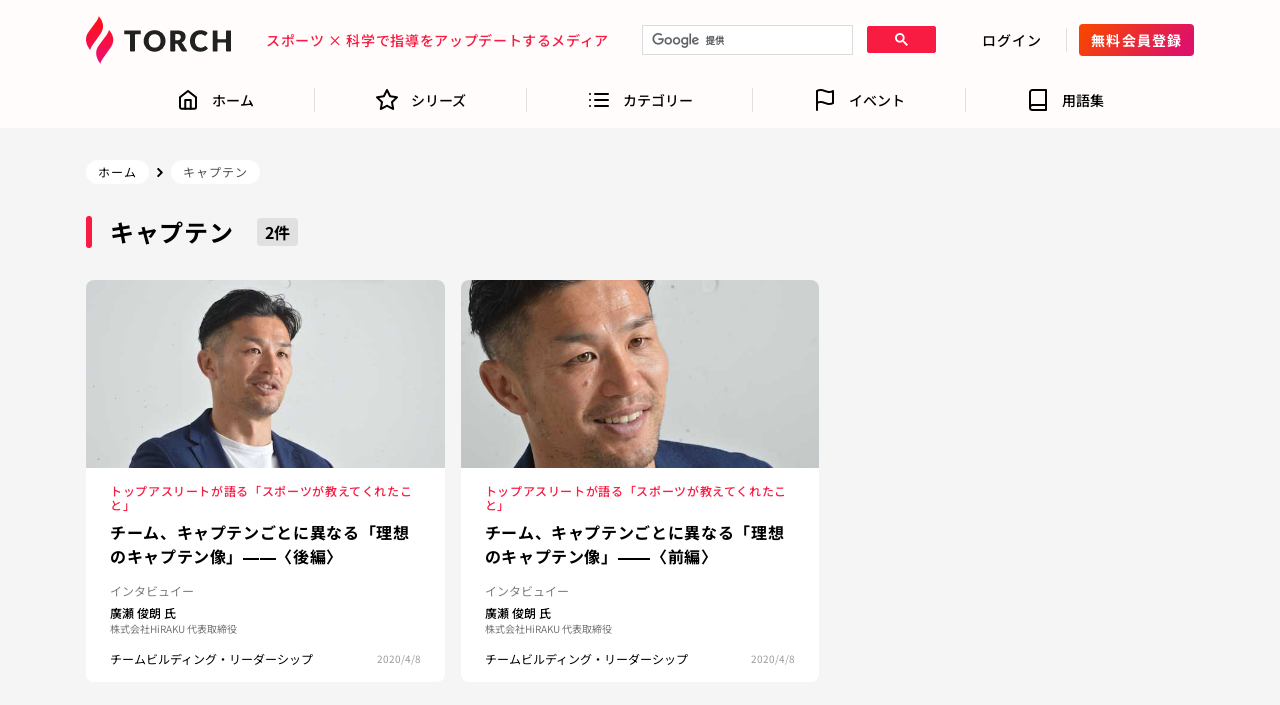

--- FILE ---
content_type: text/html; charset=UTF-8
request_url: https://torch-sports.jp/tag/captain
body_size: 20202
content:
<!DOCTYPE html><html lang="ja"><head><meta charSet="utf-8"/><meta http-equiv="x-ua-compatible" content="ie=edge"/><meta name="viewport" content="width=device-width, initial-scale=1, shrink-to-fit=no"/><meta name="generator" content="Gatsby 3.14.6"/><link rel="sitemap" type="application/xml" href="/sitemap.xml"/><link rel="alternate" type="application/rss+xml" title="TORCH" href="/simple-feed.xml"/><title data-react-helmet="true">キャプテン | TORCH</title><meta data-react-helmet="true" name="description" content="TORCH（トーチ）は、部活動、ジュニア・ユーススポーツの指導を支える人たちの指導力向上のための情報をお届けするメディアです。「スポーツ科学を根拠とする長期的な選手育成」を標榜し子どもたちの夢を応援します。"/><meta data-react-helmet="true" property="og:title" content="キャプテン"/><meta data-react-helmet="true" property="og:type" content="article"/><meta data-react-helmet="true" property="og:image" content="https://torch-sports.jp/static/01b9ee7bfc23413a29e16980b22ad6da/ogp-image.jpg"/><meta data-react-helmet="true" property="og:url" content="https://torch-sports.jp/tag/captain"/><meta data-react-helmet="true" property="og:description" content="TORCH（トーチ）は、部活動、ジュニア・ユーススポーツの指導を支える人たちの指導力向上のための情報をお届けするメディアです。「スポーツ科学を根拠とする長期的な選手育成」を標榜し子どもたちの夢を応援します。"/><meta data-react-helmet="true" property="og:locale" content="ja_JP"/><meta data-react-helmet="true" property="og:site_name" content="TORCH | スポーツ × 科学で指導をアップデートするメディア"/><meta data-react-helmet="true" property="fb:app_id" content="660014498167074"/><meta data-react-helmet="true" name="twitter:card" content="summary_large_image"/><meta data-react-helmet="true" name="twitter:site" content="TWITTER_SITE"/><link rel="icon" href="/favicon-32x32.png?v=d018e7643ff0e419b1f93315bd22b895" type="image/png"/><link rel="icon" href="/favicon.svg?v=d018e7643ff0e419b1f93315bd22b895" type="image/svg+xml"/><link rel="manifest" href="/manifest.webmanifest" crossorigin="anonymous"/><meta name="theme-color" content="#F81C43"/><link rel="apple-touch-icon" sizes="48x48" href="/icons/icon-48x48.png?v=d018e7643ff0e419b1f93315bd22b895"/><link rel="apple-touch-icon" sizes="72x72" href="/icons/icon-72x72.png?v=d018e7643ff0e419b1f93315bd22b895"/><link rel="apple-touch-icon" sizes="96x96" href="/icons/icon-96x96.png?v=d018e7643ff0e419b1f93315bd22b895"/><link rel="apple-touch-icon" sizes="144x144" href="/icons/icon-144x144.png?v=d018e7643ff0e419b1f93315bd22b895"/><link rel="apple-touch-icon" sizes="192x192" href="/icons/icon-192x192.png?v=d018e7643ff0e419b1f93315bd22b895"/><link rel="apple-touch-icon" sizes="256x256" href="/icons/icon-256x256.png?v=d018e7643ff0e419b1f93315bd22b895"/><link rel="apple-touch-icon" sizes="384x384" href="/icons/icon-384x384.png?v=d018e7643ff0e419b1f93315bd22b895"/><link rel="apple-touch-icon" sizes="512x512" href="/icons/icon-512x512.png?v=d018e7643ff0e419b1f93315bd22b895"/><script>(function(w,d,s,l,i){w[l]=w[l]||[];w[l].push({'gtm.start': new Date().getTime(),event:'gtm.js'});var f=d.getElementsByTagName(s)[0], j=d.createElement(s),dl=l!='dataLayer'?'&l='+l:'';j.async=true;j.src= 'https://www.googletagmanager.com/gtm.js?id='+i+dl+'';f.parentNode.insertBefore(j,f); })(window,document,'script','dataLayer', 'GTM-PP7HLLL');</script><link rel="preload" as="font" type="font/woff2" crossorigin="anonymous" href="https://fonts.gstatic.com/s/notosansjp/v55/-F6jfjtqLzI2JPCgQBnw7HFyzSD-AsregP8VFBEj35TS0w.woff2"/><link rel="preload" as="font" type="font/woff2" crossorigin="anonymous" href="https://fonts.gstatic.com/s/notosansjp/v55/-F6jfjtqLzI2JPCgQBnw7HFyzSD-AsregP8VFCMj35TS0w.woff2"/><link rel="preload" as="font" type="font/woff2" crossorigin="anonymous" href="https://fonts.gstatic.com/s/notosansjp/v55/-F6jfjtqLzI2JPCgQBnw7HFyzSD-AsregP8VFPYk35TS0w.woff2"/><link rel="preload" as="font" type="font/woff2" crossorigin="anonymous" href="https://fonts.gstatic.com/s/notosansjp/v55/-F6jfjtqLzI2JPCgQBnw7HFyzSD-AsregP8VFLgk35TS0w.woff2"/><style>@font-face{font-family:Noto Sans JP;font-style:normal;font-weight:400;font-display:swap;src:url(https://fonts.gstatic.com/s/notosansjp/v55/-F6jfjtqLzI2JPCgQBnw7HFyzSD-AsregP8VFBEj35TS0w.woff2) format("woff2")}@font-face{font-family:Noto Sans JP;font-style:normal;font-weight:500;font-display:swap;src:url(https://fonts.gstatic.com/s/notosansjp/v55/-F6jfjtqLzI2JPCgQBnw7HFyzSD-AsregP8VFCMj35TS0w.woff2) format("woff2")}@font-face{font-family:Noto Sans JP;font-style:normal;font-weight:700;font-display:swap;src:url(https://fonts.gstatic.com/s/notosansjp/v55/-F6jfjtqLzI2JPCgQBnw7HFyzSD-AsregP8VFPYk35TS0w.woff2) format("woff2")}@font-face{font-family:Noto Sans JP;font-style:normal;font-weight:900;font-display:swap;src:url(https://fonts.gstatic.com/s/notosansjp/v55/-F6jfjtqLzI2JPCgQBnw7HFyzSD-AsregP8VFLgk35TS0w.woff2) format("woff2")}@font-face{font-family:Noto Sans JP;font-style:normal;font-weight:400;font-display:swap;src:url(https://fonts.gstatic.com/l/font?kit=-F6jfjtqLzI2JPCgQBnw7HFyzSD-AsregP8VFBEj35TS1Q&skey=72472b0eb8793570&v=v55) format("woff")}@font-face{font-family:Noto Sans JP;font-style:normal;font-weight:500;font-display:swap;src:url(https://fonts.gstatic.com/l/font?kit=-F6jfjtqLzI2JPCgQBnw7HFyzSD-AsregP8VFCMj35TS1Q&skey=72472b0eb8793570&v=v55) format("woff")}@font-face{font-family:Noto Sans JP;font-style:normal;font-weight:700;font-display:swap;src:url(https://fonts.gstatic.com/l/font?kit=-F6jfjtqLzI2JPCgQBnw7HFyzSD-AsregP8VFPYk35TS1Q&skey=72472b0eb8793570&v=v55) format("woff")}@font-face{font-family:Noto Sans JP;font-style:normal;font-weight:900;font-display:swap;src:url(https://fonts.gstatic.com/l/font?kit=-F6jfjtqLzI2JPCgQBnw7HFyzSD-AsregP8VFLgk35TS1Q&skey=72472b0eb8793570&v=v55) format("woff")}</style><link rel="canonical" href="https://torch-sports.jp/tag/captain" data-baseprotocol="https:" data-basehost="torch-sports.jp"/><link as="script" rel="preload" href="/webpack-runtime-f331d7699374ca2cc865.js"/><link as="script" rel="preload" href="/framework-8e2768d6d2350125fead.js"/><link as="script" rel="preload" href="/app-5b5710d1383be171ed4d.js"/><link as="script" rel="preload" href="/1debe89d91e047719b9ee89570d435ab05bd729f-8c7ddbcb640a5c472dec.js"/><link as="script" rel="preload" href="/2e8b340a33804bda320ae9a01b28e256a9e078f2-a9f3378166b62d0cfe48.js"/><link as="script" rel="preload" href="/component---src-templates-tag-template-index-js-62792e97f8d48f243fa3.js"/><link as="fetch" rel="preload" href="/page-data/tag/captain/page-data.json" crossorigin="anonymous"/><link as="fetch" rel="preload" href="/page-data/sq/d/3133071431.json" crossorigin="anonymous"/><link as="fetch" rel="preload" href="/page-data/sq/d/506785868.json" crossorigin="anonymous"/><link as="fetch" rel="preload" href="/page-data/app-data.json" crossorigin="anonymous"/><style data-href="/styles.970e5b19bfc827aaedca.css" data-identity="gatsby-global-css">/*!
 * ress.css • v2.0.4
 * MIT License
 * github.com/filipelinhares/ress
 */html{-webkit-text-size-adjust:100%;box-sizing:border-box;-o-tab-size:4;tab-size:4;word-break:normal}*,:after,:before{background-repeat:no-repeat;box-sizing:inherit}:after,:before{text-decoration:inherit;vertical-align:inherit}*{margin:0;padding:0}hr{height:0;overflow:visible}details,main{display:block}summary{display:list-item}small{font-size:80%}[hidden]{display:none}abbr[title]{border-bottom:none;text-decoration:underline;-webkit-text-decoration:underline dotted;text-decoration:underline dotted}a{background-color:transparent}a:active,a:hover{outline-width:0}code,kbd,pre,samp{font-family:monospace,monospace}pre{font-size:1em}b,strong{font-weight:bolder}sub,sup{font-size:75%;line-height:0;position:relative;vertical-align:baseline}sub{bottom:-.25em}sup{top:-.5em}input{border-radius:0}[disabled]{cursor:default}[type=number]::-webkit-inner-spin-button,[type=number]::-webkit-outer-spin-button{height:auto}[type=search]{-webkit-appearance:textfield;outline-offset:-2px}[type=search]::-webkit-search-decoration{-webkit-appearance:none}textarea{overflow:auto;resize:vertical}button,input,optgroup,select,textarea{font:inherit}optgroup{font-weight:700}button{overflow:visible}button,select{text-transform:none}[role=button],[type=button],[type=reset],[type=submit],button{color:inherit;cursor:pointer}[type=button]::-moz-focus-inner,[type=reset]::-moz-focus-inner,[type=submit]::-moz-focus-inner,button::-moz-focus-inner{border-style:none;padding:0}[type=button]::-moz-focus-inner,[type=reset]::-moz-focus-inner,[type=submit]::-moz-focus-inner,button:-moz-focusring{outline:1px dotted ButtonText}[type=reset],[type=submit],button,html [type=button]{-webkit-appearance:button}button,input,select,textarea{background-color:transparent;border-style:none}select{-moz-appearance:none;-webkit-appearance:none}select::-ms-expand{display:none}select::-ms-value{color:currentColor}legend{border:0;color:inherit;display:table;max-width:100%;white-space:normal}::-webkit-file-upload-button{-webkit-appearance:button;color:inherit;font:inherit}img{border-style:none}progress{vertical-align:baseline}svg:not([fill]){fill:currentColor}@media screen{[hidden~=screen]{display:inherit}[hidden~=screen]:not(:active):not(:focus):not(:target){clip:rect(0 0 0 0)!important;position:absolute!important}}[aria-busy=true]{cursor:progress}[aria-controls]{cursor:pointer}[aria-disabled]{cursor:default}:root{--color-black:#000;--color-gray-darker:#4e4e4e;--color-gray-dark:#767676;--color-gray:#999;--color-gray-light:#dbdbdb;--color-gray-lighter:#e0e0e0;--color-white:#fff;--color-primary:#f81c43;--font-family-sans-serif:"Noto Sans JP",sans-serif;--font-family-monospace:SFMono-Regular,Menlo,Monaco,Consolas,"Liberation Mono","Courier New",monospace;--font-family-base:var(--font-family-sans-serif);--font-weight-lighter:lighter;--font-weight-light:300;--font-weight-normal:normal;--font-weight-bold:700;--font-weight-bolder:bolder;--font-weight-base:var(--font-weight-normal);--font-size-base:1rem;--line-height-base:1.5;--body-color:var(--color-black);--body-bg:#f5f5f5;--link-color:var(--color-primary)}body,html{height:100%}body{background-color:#f5f5f5;background-color:var(--body-bg);color:#000;color:var(--body-color);font-family:Noto Sans JP,sans-serif;font-family:var(--font-family-base);font-size:1rem;font-size:var(--font-size-base);font-style:normal;font-weight:400;font-weight:var(--font-weight-base);line-height:1.5;line-height:var(--line-height-base)}#___gatsby,#gatsby-focus-wrapper,.root{height:100%}.sr-only{clip:rect(1px,1px,1px,1px)!important;border:0!important;-webkit-clip-path:inset(50%)!important;clip-path:inset(50%)!important;height:1px!important;margin:-1px!important;overflow:hidden!important;padding:0!important;position:absolute!important;white-space:nowrap!important;width:1px!important}.sr-only:active,.sr-only:focus{clip:auto!important;-webkit-clip-path:none!important;clip-path:none!important;height:auto!important;margin:auto!important;overflow:visible!important;white-space:normal!important;width:auto!important}.index-module--root--qZQhK{min-height:100%}.index-module--root--ZJ7BY{padding-top:132px}@media (min-width:992px){.index-module--root--ZJ7BY{padding-top:128px}}.index-module--root--hxP8A{display:inline-block}.index-module--link--\+zHVp{background-image:url([data-uri]);background-repeat:no-repeat;background-size:contain;display:block;height:28px;text-decoration:none;transition:opacity .2s;width:92px}.index-module--link--\+zHVp:hover{opacity:.75}@media (min-width:992px){.index-module--link--\+zHVp{height:48px;width:156px}}.index-module--root--hrONb{font-size:0}.index-module--spinner-with-label-wrapper--4bwpU{align-items:center;display:flex;flex-direction:row;height:100vh;justify-content:center}.index-module--spinner-with-label--j1Cgi{align-items:center;display:flex;flex-direction:column}.index-module--spinner-with-label-spinner-wrapper--KCiHQ{margin-bottom:16px}.index-module--spinner-with-label-spinner-root--hUFWy{display:inline-block}@-webkit-keyframes index-module--spinner--XaT\+v{to{-webkit-transform:rotate(1turn);transform:rotate(1turn)}}@keyframes index-module--spinner--XaT\+v{to{-webkit-transform:rotate(1turn);transform:rotate(1turn)}}.index-module--spinner-with-label-spinner--pbqka{-webkit-animation:index-module--spinner--XaT\+v .75s linear infinite;animation:index-module--spinner--XaT\+v .75s linear infinite;border:4px solid #f81c43;border:4px solid var(--color-primary);border-radius:50%;border-right:4px solid transparent;display:block;height:32px;width:32px}.index-module--spinner-with-label-label--qpgYo{display:inline-block;font-size:14px;font-weight:500;letter-spacing:.07rem;line-height:21px}.index-module--root--\+na8q{display:inline-block}.index-module--tagline--oyA2E{color:#f81c43;color:var(--color-primary);display:block;font-size:10px;font-weight:500;letter-spacing:.04rem;line-height:14px}@media (min-width:992px){.index-module--tagline--oyA2E{font-size:14px;line-height:20px}}.index-module--root--dJh2f{display:inline-block}.index-module--link--H4C\+1{background-color:transparent;border-radius:4px;color:#000;color:var(--color-black);display:block;font-size:12px;font-weight:500;letter-spacing:.07rem;line-height:16px;padding:4px 8px;text-decoration:none;transition:opacity .2s,background-color .2s,color .2s}.index-module--link--H4C\+1:hover{background-color:#f81c43;background-color:var(--color-primary);color:#fff;color:var(--color-white);opacity:.75}@media (min-width:992px){.index-module--link--H4C\+1{font-size:14px;line-height:20px;padding:6px 12px}}.index-module--root--YUdCr{margin-left:auto;margin-right:auto;padding-left:16px;padding-right:16px;width:100%}@media (min-width:576px){.index-module--root--YUdCr{max-width:540px}}@media (min-width:768px){.index-module--root--YUdCr{max-width:720px}}@media (min-width:992px){.index-module--root--YUdCr{max-width:960px}}@media (min-width:1200px){.index-module--root--YUdCr{max-width:1140px}}.index-module--root--7q7F\+{display:inline-block}.index-module--button--5CF6U{background-color:transparent;border-radius:4px;color:#000;color:var(--color-black);display:block;font-size:12px;font-weight:500;letter-spacing:.07rem;line-height:16px;padding:4px 8px;transition:opacity .2s,background-color .2s,color .2s}.index-module--button--5CF6U:hover{background-color:#f81c43;background-color:var(--color-primary);color:#fff;color:var(--color-white);opacity:.75}.index-module--button--5CF6U:disabled{background-color:transparent;color:#000;color:var(--color-black);opacity:.5}@media (min-width:992px){.index-module--button--5CF6U{font-size:14px;line-height:20px;padding:6px 12px}}.index-module--root--KoDdv{display:inline-block}.index-module--link--31m6j{background:linear-gradient(308.3deg,#de1267 12.27%,#f74600 94.42%);border-radius:4px;color:#fff;color:var(--color-white);display:block;font-size:12px;font-weight:700;font-weight:var(--font-weight-bold);letter-spacing:.07rem;line-height:16px;padding:4px 8px;text-decoration:none;transition:opacity .2s}.index-module--link--31m6j:hover{opacity:.75}@media (min-width:992px){.index-module--link--31m6j{font-size:14px;line-height:20px;padding:6px 12px}}.index-module--root--bNHdz{height:auto;width:100%}.index-module--root--hOj\+T{height:100%;width:100%}.index-module--img--HomUN{display:block;height:100%;-o-object-fit:cover;object-fit:cover;overflow:hidden;width:100%}.gsc-control-cse{padding:0!important}.gsc-search-box{margin-bottom:0!important}.index-module--root--fKDzk{background-color:#fffcfb;padding:16px 16px 8px;position:fixed;top:0;transition:top .25s ease-in-out;width:100%;z-index:1000}.index-module--root-hidden--\+-i1Y{top:-132px}.index-module--navigation---ylHy{align-items:center;display:flex;flex-direction:row;flex-wrap:wrap;justify-content:space-between;margin-left:auto;margin-right:auto;max-width:1108px}.index-module--title-wrapper--3Heu\+{display:flex;flex:0 0 92px;flex-direction:row;justify-content:flex-start;order:1}@media (min-width:768px){.index-module--title-wrapper--3Heu\+{flex:0 0 92px}}@media (min-width:992px){.index-module--title-wrapper--3Heu\+{flex:0 0 156px}}.index-module--button-group-area--rWRIb{align-items:center;display:flex;flex:1 0 30%;flex-direction:row;justify-content:flex-end;order:2}.index-module--button-group-area--rWRIb>*{margin-right:12px}.index-module--button-group-area--rWRIb>:last-of-type{margin-right:0}@media (min-width:992px){.index-module--button-group-area--rWRIb{flex:0 0 auto;order:4}}.index-module--button-group-divider--LABc5{display:none}@media (min-width:768px){.index-module--button-group-divider--LABc5{border-right:1px solid #e0e0e0;border-right:1px solid var(--color-gray-lighter);display:block;height:24px;width:1px}}.index-module--mypage-wrapper--RoSbA{display:flex;flex:1 0 30%;flex-direction:row;justify-content:flex-end;order:2}@media (min-width:992px){.index-module--mypage-wrapper--RoSbA{flex:0 0 auto;order:4}}.index-module--tagline-area--1NiF-{display:flex;flex-direction:row;justify-content:center;margin-top:12px;order:3;width:100%}@media (min-width:992px){.index-module--tagline-area--1NiF-{flex:0 0 auto;margin-left:24px;margin-top:0;order:2;width:auto}}.index-module--search-input-wrapper--5VX5F{all:initial;margin-top:12px;order:4;width:100%}@media (min-width:992px){.index-module--search-input-wrapper--5VX5F{flex:1 0 auto;margin-left:32px;margin-right:32px;margin-top:0;order:3;width:180px}}.index-module--root--xMu2q{display:inline-block}.index-module--link--sq7zP{color:#000;color:var(--color-black);display:block;font-size:12px;line-height:16px;text-decoration:none;transition:opacity .2s,color .2s}.index-module--link--sq7zP:hover{color:#f81c43;color:var(--color-primary);opacity:.75;text-decoration:underline}.index-module--list--C-84m{display:flex;flex-direction:row;flex-wrap:wrap;list-style:none;margin-bottom:-8px}@media (min-width:768px){.index-module--list--C-84m{flex-wrap:nowrap;justify-content:space-between}}.index-module--list-item--UYnU1{margin-bottom:8px;width:50%}@media (min-width:576px){.index-module--list-item--UYnU1{width:33%}}@media (min-width:768px){.index-module--list-item--UYnU1{width:auto}}.index-module--anchor-wrapper--7Zje8{display:inline-block}.index-module--anchor--U9-GH{color:#000;color:var(--color-black);display:block;font-size:12px;line-height:16px;text-decoration:none;transition:opacity .2s,color .2s}.index-module--anchor--U9-GH:hover{color:#f81c43;color:var(--color-primary);opacity:.75;text-decoration:underline}.index-module--list--8rBuC{align-items:center;display:flex;flex-direction:row;justify-content:center;list-style:none}.index-module--list-item--YBsi3{margin-right:24px}.index-module--list-item--YBsi3:last-of-type{margin-right:0}.index-module--anchor--nnY9Q{display:inline-block;text-decoration:none;transition:opacity .2s}.index-module--anchor--nnY9Q:hover{opacity:.75}.index-module--icon-wrapper--qCqVy{border-radius:16px;height:32px;overflow:hidden;width:32px}.index-module--icon-wrapper-x--X9zg5{height:32px;overflow:hidden;padding:4px;width:32px}.index-module--root--eL-kZ{background-color:#fff;background-color:var(--color-white);padding-bottom:40px;padding-top:40px}.index-module--footer-and-sns-link-group-wrapper--0Q85M{display:block;margin-bottom:40px;padding-left:16px;padding-right:16px}@media (min-width:768px){.index-module--footer-and-sns-link-group-wrapper--0Q85M{margin-left:auto;margin-right:auto;max-width:540px;padding-left:0;padding-right:0}}@media (min-width:992px){.index-module--footer-and-sns-link-group-wrapper--0Q85M{align-items:center;display:flex;flex-direction:row;justify-content:space-between;margin-bottom:64px;max-width:840px}}.index-module--footer-link-group-wrapper--DAFCt{margin-bottom:32px}@media (min-width:992px){.index-module--footer-link-group-wrapper--DAFCt{flex:1 0 auto;margin-bottom:0;margin-right:120px}.index-module--sns-link-group-wrapper--IRDvn{flex:0 0 auto}}.index-module--copyright-wrapper--NMqJX{text-align:center}.index-module--copyright--EZzcS{color:#767676;color:var(--color-gray-dark);display:inline-block;font-size:12px;line-height:16px}.index-module--root--BJLDI{display:inline-block}.index-module--text--mGu29{border:1px solid #767676;border-radius:4px;color:#767676;display:block;font-size:12px;line-height:12px;padding:2px 7px}.index-module--link--l\+\+1t{background-color:transparent;color:#000;display:block;text-decoration:none;transition:opacity .2s}.index-module--link--l\+\+1t:hover{opacity:.75}.index-module--link-active--ilZEN{color:#f81c43;color:var(--color-primary)}.index-module--link-active--ilZEN svg path{stroke:#f81c43;stroke:var(--color-primary)}.index-module--item-inner--e9dre{align-items:center;display:flex;flex-direction:column;height:44px;justify-content:space-between;width:54px}@media (min-width:992px){.index-module--item-inner--e9dre{flex-direction:row;height:24px;width:auto}}.index-module--icon-wrapper--mjQJ8{align-items:center;display:flex;flex-direction:row;height:24px;justify-content:center;width:24px}@media (min-width:992px){.index-module--icon-wrapper--mjQJ8{margin-right:12px}}.index-module--label--9JiLI{display:block;font-size:10px;font-weight:500;line-height:14px}@media (min-width:992px){.index-module--label--9JiLI{font-size:14px;line-height:16px}}.index-module--root--zfbMf{display:inline-block}.index-module--text--IA-3y{border:1px solid #767676;border-radius:4px;color:#767676;display:block;font-size:12px;line-height:12px;padding:2px 7px}.index-module--root--AJ-iw{background-color:#fff;background-color:var(--color-white);border-radius:4px;height:100%}.index-module--link--0xjDT{border-radius:4px;color:#000;color:var(--color-black);display:block;overflow:hidden;text-decoration:none;transition:opacity .2s}.index-module--link--0xjDT img{pointer-events:none}.index-module--main-image-wrapper--uVlbv{width:100%}.index-module--content-wrapper--2TYla{padding:12px 12px 16px}.index-module--title--byVII{display:block;font-size:14px;font-weight:500;letter-spacing:.04rem;line-height:21px}.index-module--pr-badge-wrapper--37KfJ,.index-module--provided-by-spoan-badge-wrapper--zEyXJ{margin-top:4px}.index-module--list--64nIu{display:flex;flex-direction:row;flex-wrap:wrap;list-style:none;margin-bottom:-16px;margin-left:-8px;margin-right:-8px}.index-module--list-item--B0EbM{display:block;margin-bottom:16px;margin-left:8px;margin-right:8px;min-height:120px;width:calc(50% - 16px)}@media (min-width:576px){.index-module--list-item--B0EbM{width:calc(33.3% - 16px)}}@media (min-width:768px){.index-module--list-item--B0EbM{width:calc(25% - 16px)}}.index-module--list--MDHR1{display:flex;flex-direction:row;justify-content:space-between;list-style:none}@media (min-width:992px){.index-module--list--MDHR1{justify-content:space-between}}.index-module--list-item-spacer--Jt09n{display:none}@media (min-width:992px){.index-module--list-item-spacer--Jt09n{border-right:1px solid #e0e0e0;border-right:1px solid var(--color-gray-lighter);display:block;height:24px;width:0}}.index-module--root--m0IqK{background-color:#fff;bottom:0;padding-bottom:8px;padding-top:8px;position:-webkit-sticky;position:sticky;transition:bottom .25s ease-in-out;width:100%;z-index:900}@media (min-width:992px){.index-module--root--m0IqK{background-color:#fffcfb;bottom:auto;padding-bottom:16px;padding-top:16px;position:fixed;top:72px}}.index-module--root-hidden--OVWYJ{bottom:-60px}.index-module--navigation--whuQS{margin-left:auto;margin-right:auto;padding-left:16px;padding-right:16px;width:100%}@media (min-width:576px){.index-module--navigation--whuQS{max-width:540px}}@media (min-width:992px){.index-module--navigation--whuQS{max-width:960px}}.index-module--main--SuA54{padding-bottom:80px;padding-top:48px}.index-module--image-wrapper--K-sFN{height:auto;position:relative;width:100%}.index-module--container--rFcUM{margin-left:auto;margin-right:auto;padding-left:0;padding-right:0;width:100%}@media (min-width:768px){.index-module--container--rFcUM{max-width:720px;padding-left:16px;padding-right:16px}}@media (min-width:992px){.index-module--container--rFcUM{max-width:960px}}@media (min-width:1200px){.index-module--container--rFcUM{max-width:1140px}}.index-module--content-area--Cu0ae{background-color:#fff;background-color:var(--color-white);padding:64px 16px 160px}@media (min-width:768px){.index-module--content-area--Cu0ae{border-radius:0 0 16px 16px}}.index-module--heading-wrapper--Myjyv{margin-bottom:64px}@media (min-width:768px){.index-module--heading-wrapper--Myjyv{margin-bottom:80px}}.index-module--heading--Segdy{align-items:center;display:flex;flex-direction:column}.index-module--heading--Segdy:after{background-color:#f81c43;background-color:var(--color-primary);content:"";display:block;height:2px;margin-top:12px;width:40px}.index-module--heading-sub--5AVT3{color:#f81c43;color:var(--color-primary);display:block;font-size:12px;font-weight:700;font-weight:var(--font-weight-bold);letter-spacing:.1rem;line-height:17px;margin-bottom:8px}.index-module--heading-main--hmjp4{display:block;font-size:24px;font-weight:700;font-weight:var(--font-weight-bold);letter-spacing:.07rem;line-height:35px}@media (min-width:768px){.index-module--heading-main--hmjp4{font-size:34px;line-height:49px}}.index-module--sub-heading-wrapper--LlY37{margin-bottom:64px}.index-module--sub-heading--v9ZNb{align-items:center;display:flex;flex-direction:column}.index-module--sub-heading--v9ZNb:after{background-color:#f81c43;background-color:var(--color-primary);content:"";display:block;height:2px;margin-top:12px;width:40px}.index-module--sub-heading-sub--3zd47{color:#f81c43;color:var(--color-primary);display:block;font-size:12px;font-weight:700;font-weight:var(--font-weight-bold);letter-spacing:.1rem;line-height:17px;margin-bottom:8px}.index-module--sub-heading-main--K8Y9f{display:block;font-size:24px;font-weight:700;font-weight:var(--font-weight-bold);letter-spacing:.07rem;line-height:35px}@media (min-width:768px){.index-module--sub-heading-main--K8Y9f{font-size:34px;line-height:49px}}.index-module--lede-wrapper--Yl55z{margin-bottom:64px}@media (min-width:768px){.index-module--lede-wrapper--Yl55z{margin-bottom:80px}}.index-module--lede--Wk8z0{color:#f81c43;color:var(--color-primary);font-size:16px;font-weight:700;font-weight:var(--font-weight-bold);letter-spacing:.1rem;line-height:28px;text-align:center}@media (min-width:350px){.index-module--lede--Wk8z0{font-size:20px;line-height:34px}}@media (min-width:768px){.index-module--lede--Wk8z0{font-size:28px;line-height:48px}.index-module--lede--Wk8z0 .index-module--lede-br-1--mNBdU{display:none}}.index-module--paragraph-wrapper--qegGS{margin-bottom:160px;margin-left:auto;margin-right:auto;max-width:640px}.index-module--paragraph--CiNHQ{font-size:14px;font-weight:500;letter-spacing:.1rem;line-height:31px;margin-bottom:32px}.index-module--paragraph--CiNHQ:last-of-type{margin-bottom:0}@media (min-width:768px){.index-module--paragraph--CiNHQ{font-size:16px;line-height:35px;margin-bottom:40px}}.index-module--theme-list-wrapper--NrlMB{margin-bottom:160px;margin-left:auto;margin-right:auto;max-width:760px}@media (min-width:992px){.index-module--theme-list-wrapper--NrlMB{max-width:960px;padding-left:16px;padding-right:16px}}.index-module--theme-list--dQwMX{display:flex;flex-direction:column;list-style:none}@media (min-width:992px){.index-module--theme-list--dQwMX{flex-direction:row;flex-wrap:wrap;margin-bottom:-12px;margin-right:-24px}}.index-module--theme-list-item--rwz5I{display:block;flex:1 0 auto;margin-bottom:12px}.index-module--theme-list-item--rwz5I:last-of-type{margin-bottom:0}@media (min-width:992px){.index-module--theme-list-item--rwz5I{flex:0 0 auto;margin-right:24px}.index-module--theme-list-item--rwz5I:last-of-type{margin-bottom:12px}}.index-module--theme-list-badge--roIJU{background-color:#f9f9f9;border-radius:4px;font-size:12px;font-weight:700;font-weight:var(--font-weight-bold);letter-spacing:.07rem;line-height:20px;padding:16px 24px;text-align:center}@media (min-width:350px){.index-module--theme-list-badge--roIJU{font-size:14px}}@media (min-width:768px){.index-module--theme-list-badge--roIJU{font-size:16px;line-height:22px}}.index-module--register-conductor-wrapper--sQyyb{display:flex;flex-direction:column;margin-left:auto;margin-right:auto;max-width:300px}@media (min-width:992px){.index-module--register-conductor-wrapper--sQyyb{max-width:640px}}.index-module--register-conductor--JqK9W{align-items:center;display:flex;flex-direction:column}@media (min-width:992px){.index-module--register-conductor--JqK9W{flex-direction:row;justify-content:space-around}}.index-module--register-conductor-lede-wrapper--i4hBU{margin-bottom:40px}@media (min-width:992px){.index-module--register-conductor-lede-wrapper--i4hBU{margin-bottom:0}}.index-module--register-conductor-lede--2DN8G{font-size:16px;font-weight:700;font-weight:var(--font-weight-bold);letter-spacing:.07rem;line-height:26px;text-align:center}@media (min-width:992px){.index-module--register-conductor-lede--2DN8G{font-size:18px;line-height:29px;text-align:left}}.index-module--register-conductor-link-button-wrapper--qvJaM{align-items:stretch;display:flex;flex-direction:column;width:100%}@media (min-width:992px){.index-module--register-conductor-link-button-wrapper--qvJaM{width:auto}}.index-module--register-conductor-link-button--QdROl{display:inline-block}.index-module--register-conductor-link-button-label--gk7e0{background:linear-gradient(319.93deg,#de1267 12.27%,#f74600 94.42%);border-radius:4px;color:#fff;display:block;font-size:20px;font-weight:700;font-weight:var(--font-weight-bold);letter-spacing:.07rem;line-height:28px;padding:12px 24px;text-align:center;text-decoration:none;transition:opacity .2s}.index-module--register-conductor-link-button-label--gk7e0:hover{opacity:.75}.index-module--main--7Q9ON{padding-bottom:80px;padding-top:16px}@media (min-width:768px){.index-module--main--7Q9ON{padding-top:80px}}.index-module--container--UWizs{margin-left:auto;margin-right:auto;padding-left:0;padding-right:0;width:100%}@media (min-width:768px){.index-module--container--UWizs{max-width:720px;padding-left:16px;padding-right:16px}}@media (min-width:992px){.index-module--container--UWizs{max-width:960px}}@media (min-width:1200px){.index-module--container--UWizs{max-width:1140px}}.index-module--content-area--ZWtck{background-color:#fff;background-color:var(--color-white);padding:32px 16px 64px}@media (min-width:768px){.index-module--content-area--ZWtck{border-radius:16px}}.index-module--heading-wrapper--VnM-C{margin-bottom:32px}@media (min-width:768px){.index-module--heading-wrapper--VnM-C{margin-bottom:40px}}.index-module--heading--vtM9w{align-items:center;display:flex;flex-direction:column}.index-module--heading--vtM9w:after{background-color:#f81c43;background-color:var(--color-primary);content:"";display:block;height:2px;margin-top:12px;width:40px}.index-module--heading-main--F4JCS{display:block;font-size:24px;font-weight:700;font-weight:var(--font-weight-bold);letter-spacing:.07rem;line-height:35px}@media (min-width:768px){.index-module--heading-main--F4JCS{font-size:34px;line-height:49px}}.index-module--lead-wrapper--diY4X{margin-bottom:64px;margin-left:auto;margin-right:auto;max-width:540px}.index-module--lead--ZxjL7{font-size:16px;font-weight:500;letter-spacing:.07rem;line-height:26px}.index-module--destination-wrapper--FOI\+3{align-items:center;display:flex;flex-direction:column;margin-bottom:64px}.index-module--destination--Hb77D{display:flex;flex-direction:column}@media (min-width:768px){.index-module--destination--Hb77D{align-items:center;flex-direction:row}}.index-module--destination-label-wrapper--3rXmT{margin-bottom:8px}@media (min-width:768px){.index-module--destination-label-wrapper--3rXmT{margin-bottom:0;margin-right:32px}}.index-module--destination-label--DRGxZ{display:inline-block;font-size:20px;font-weight:700;letter-spacing:.1rem;line-height:32px}@media (min-width:768px){.index-module--destination-label--DRGxZ{font-size:22px;line-height:36px}}.index-module--destination-mailto--bZz9N{display:inline-block;font-size:20px;font-weight:700;letter-spacing:.1rem;line-height:32px}@media (min-width:768px){.index-module--destination-mailto--bZz9N{font-size:22px;line-height:36px}}.index-module--destination-anchor--nnEW5{color:#068beb;text-decoration:none;-webkit-transform:opacity .2s;transform:opacity .2s}.index-module--destination-anchor--nnEW5:hover{opacity:.75;text-decoration:underline}.index-module--list-with-etc-wrapper--oxYRX{margin-bottom:32px;margin-left:auto;margin-right:auto;max-width:540px}.index-module--list-with-etc--m2kll{display:flex;flex-direction:column}@media (min-width:350px){.index-module--list-with-etc--m2kll{align-items:flex-end;flex-direction:row}}.index-module--list-with-etc-list-wrapper--fIOv9{margin-bottom:12px}@media (min-width:350px){.index-module--list-with-etc-list-wrapper--fIOv9{margin-bottom:0;margin-right:64px}}.index-module--list-with-etc-list--fFyHf{padding-left:24px}.index-module--list-with-etc-list-item--Igwuh{font-size:16px;font-weight:500;letter-spacing:.07rem;line-height:26px;margin-bottom:8px}.index-module--list-with-etc-list-item--Igwuh:last-of-type{margin-bottom:0}.index-module--list-with-etc-etc-wrapper--q7buv{padding-left:24px}@media (min-width:350px){.index-module--list-with-etc-etc-wrapper--q7buv{padding-left:0}}.index-module--list-with-etc-etc--kyOt5{font-size:14px}.index-module--paragraph-wrapper--8kKeH{margin-left:auto;margin-right:auto;max-width:540px}.index-module--paragraph--6pe5L{font-size:14px;letter-spacing:.06rem;line-height:22px;margin-bottom:8px}.index-module--paragraph-addition--cTlgq{color:#999;color:var(--color-gray);font-size:12px;letter-spacing:.06rem;line-height:18px}.index-module--root--c8rfj{display:inline-block}.index-module--root--c8rfj.index-module--block--r-fhI{display:block}.index-module--root--c8rfj.index-module--required--O5iE2 .index-module--label--zk3LZ:before{color:#f81c43;color:var(--color-primary);content:"*";margin-right:2px}.index-module--wrapper---rF1z{display:flex;flex-direction:column}.index-module--wrapper---rF1z .index-module--label--zk3LZ{margin-bottom:4px}.index-module--wrapper---rF1z.index-module--horizontal--bPlw1{align-items:center;display:flex;flex-direction:row}.index-module--wrapper---rF1z.index-module--horizontal--bPlw1 .index-module--label--zk3LZ{margin-right:16px}.index-module--label--zk3LZ{flex:1 0 auto;font-weight:500}.index-module--input--E05cN,.index-module--label--zk3LZ{color:#000;color:var(--color-black);display:block;font-size:16px;line-height:24px}.index-module--input--E05cN{background-color:#fff;background-color:var(--color-white);border:1px solid #999;border-color:var(--color-gray);border-radius:4px;padding:7px 16px;transition:border-color .2s;width:100%}.index-module--input--E05cN:hover{border-color:#f81c43;border-color:var(--color-primary)}.index-module--input--E05cN:focus{border-color:#999;border-color:var(--color-gray)}.index-module--input--E05cN::-webkit-input-placeholder{color:#999;color:var(--color-gray)}.index-module--input--E05cN::placeholder{color:#999;color:var(--color-gray)}.index-module--root--J\+OdZ{display:inline-block}.index-module--label--VyKp8{color:#000;color:var(--color-black);display:block;font-size:16px;font-weight:500;line-height:24px}.index-module--label--VyKp8.index-module--required--Hj5SQ:before{color:#f81c43;color:var(--color-primary);content:"*";margin-right:2px}.index-module--root--NvYIa{display:inline-block}.index-module--root--NvYIa.index-module--block--7AkCZ{display:block}.index-module--inner--Xqm6B.index-module--horizontal--3mAUx{align-items:center;display:flex;flex-direction:row}.index-module--inner--Xqm6B.index-module--horizontal--3mAUx .index-module--label-wrapper--6Fck2{flex:0 0 auto;margin-bottom:0;margin-right:24px}.index-module--label-wrapper--6Fck2{margin-bottom:4px}.index-module--text-field-wrapper--Wlapr{flex:1 0 auto}.index-module--root--eEQln{display:inline-block}.index-module--root--eEQln.index-module--block--GI9uL{display:block}.index-module--input--r\+xVx{display:block;height:0;opacity:0;position:absolute;width:0}.index-module--input--r\+xVx~.index-module--radio--qHCoo{background-color:#dbdbdb;background-color:var(--color-gray-light)}.index-module--input--r\+xVx:checked~.index-module--radio--qHCoo{background-color:#fff;background-color:var(--color-white);border:6px solid #f81c43;border:6px solid var(--color-primary)}.index-module--radio--qHCoo{border-radius:12px;cursor:pointer;display:block;height:24px;position:relative;transition:background-color .2s,opacity .2s;width:24px}.index-module--radio--qHCoo:hover{opacity:.75}.index-module--root--Gt0pR{display:inline-block}.index-module--root--Gt0pR.index-module--block--TEycM{display:block}.index-module--wrapper--wvbN\+{align-items:center;cursor:pointer;display:flex;flex-direction:row;transition:opacity .2s}.index-module--wrapper--wvbN\+:hover{opacity:.75}.index-module--label--T37Wj{flex:1 0 auto;font-size:16px;line-height:24px;margin-left:8px}.index-module--root--4YPNt{width:100%}.index-module--name--itbbc{display:block;font-size:12px;font-weight:500;line-height:14px}.index-module--title-wrapper---ZcTI{margin-top:2px}.index-module--title--\+f\+Z4{color:#767676;display:block;font-size:10px;line-height:14px}.index-module--role--HorH7{color:#7d7d7d;display:block;font-size:12px;line-height:14px}.index-module--role-wrapper--EpT7X{margin-bottom:8px}.index-module--nameplate-wrapper--46iqS{margin-bottom:4px}.index-module--nameplate-wrapper--46iqS:last-of-type{margin-bottom:0}.index-module--root--Y7ppf{display:inline-block}.index-module--label--T96M9{font-size:12px;line-height:14px}.index-module--root--ObH91{display:inline-block}.index-module--link--ZS4KY{background-color:#fff;background-color:var(--color-white);border:1px solid #f81c43;border:1px solid var(--color-primary);border-radius:12px;color:#000;color:var(--color-black);display:block;font-size:12px;letter-spacing:.06rem;line-height:18px;padding:2px 12px;text-decoration:none;transition:opacity .2s,background-color .2s,color .2s}.index-module--link--ZS4KY:hover{background-color:#f81c43;background-color:var(--color-primary);color:#fff;color:var(--color-white);opacity:.75}.index-module--root--iLldL{display:inline-block}.index-module--label--fvq2R{color:#9a9a9a;display:block;font-size:10px;line-height:14px}.index-module--root--wmYJx{align-items:flex-start;display:flex;flex-direction:row;flex-wrap:no-wrap;justify-content:space-between}.index-module--category-wrapper--Iq1FU{margin-right:8px}.index-module--label--tyNwr{color:#f81c43;color:var(--color-primary);display:block;font-size:12px;font-weight:500;letter-spacing:.04rem;line-height:14px}.index-module--root--x0Bfk{background-color:#fff;background-color:var(--color-white);border-radius:8px}.index-module--link--6uTAs{border-radius:8px;color:#000;color:var(--color-black);display:block;overflow:hidden;text-decoration:none;transition:opacity .2s}.index-module--link--6uTAs img{pointer-events:none}.index-module--main-image-wrapper--LhOND{width:100%}.index-module--content-wrapper--Q65Rb{padding:16px 24px}.index-module--series-label-wrapper--hYojP{margin-bottom:8px}.index-module--title--eQoef{display:block;font-size:16px;font-weight:700;font-weight:var(--font-weight-bold);letter-spacing:.04rem;line-height:24px}.index-module--pr-badge-wrapper--D4\+PF,.index-module--provided-by-spoan-badge-wrapper--WG4T4{margin-top:8px}.index-module--category-and-publishd-at-wrapper--Qem51,.index-module--experts-group-wrapper---2StB{margin-top:16px}.index-module--list--Sh5zl{display:flex;flex-direction:column;flex-wrap:nowrap;list-style:none;margin-bottom:-16px;margin-left:0;margin-right:0}@media (min-width:768px){.index-module--list--Sh5zl{flex-direction:row;flex-wrap:wrap;margin-left:-8px;margin-right:-8px}}.index-module--list-item--hkIcz{display:block;margin-bottom:16px;margin-left:0;margin-right:0;min-height:120px}@media (min-width:768px){.index-module--list-item--hkIcz{margin-left:8px;margin-right:8px;width:calc(50% - 16px)}}@media (min-width:992px){.index-module--list-item--hkIcz{width:calc(33.33% - 16px)}}.index-module--root--e9tBJ{flex-direction:row;justify-content:space-between;margin-bottom:-8px}.index-module--left-area--s5vAq,.index-module--root--e9tBJ{align-items:center;display:flex;flex-wrap:wrap}.index-module--right-area--tPeO3{align-items:center;display:flex}.index-module--category-badge-wrapper--sMzeq{margin-bottom:8px;margin-right:24px}.index-module--label-wrapper--f4oyj{margin-bottom:8px;margin-right:12px}.index-module--pr-badge-wrapper--VMWCs,.index-module--provided-by-spoan-badge-wrapper--99czn{margin-bottom:8px}.index-module--root--DgXUX{display:inline-block}.index-module--link--BrsRj{color:#f81c43;color:var(--color-primary);display:block;font-size:16px;font-weight:500;letter-spacing:.04rem;line-height:20px;text-decoration:none;transition:opacity .2s}.index-module--link--BrsRj:hover{opacity:.75;text-decoration:underline}.index-module--title--DfRj0{font-size:28px;font-weight:700;font-weight:var(--font-weight-bold);letter-spacing:.04rem;line-height:44px}.index-module--root--NjMC8{display:flex;flex-direction:row;justify-content:center}.index-module--share-button-wrapper--Hpxr7{margin-right:24px}.index-module--share-button-wrapper--Hpxr7:last-of-type{margin-right:0}.index-module--share-button-wrapper--Hpxr7:hover{opacity:.75}.index-module--root--ld-0k{border-radius:8px;overflow:hidden}.index-module--root--slpcC{background-color:#fff3e9;border-radius:8px;padding:16px}.index-module--lede--fd8Ui{font-size:16px;letter-spacing:.04rem;line-height:29px;overflow-wrap:break-word;white-space:pre-wrap}.index-module--link--mr3Dt{background-color:transparent;color:#000;display:block;padding:12px;text-decoration:none;transition:background-color .2s}.index-module--label--xDiNl{display:block;font-size:14px;font-weight:500;letter-spacing:.04rem;line-height:16px}.index-module--list--R6lLi{list-style:none}.index-module--list-item--Ozham{border-bottom:1px solid #e0e0e0;border-bottom:1px solid var(--color-gray-lighter);display:block}.index-module--list-item--Ozham:last-of-type{border-bottom:none}.index-module--root--RcF-8{background-color:#fff;background-color:var(--color-white);border-radius:8px}.index-module--link--SJm-b{border-radius:8px;color:#000;color:var(--color-black);display:block;overflow:hidden;text-decoration:none;transition:opacity .2s}.index-module--link--SJm-b img{pointer-events:none}@media (min-width:768px){.index-module--link--SJm-b{display:flex;flex-direction:row}}.index-module--main-image-wrapper--WpJ8X{width:100%}@media (min-width:768px){.index-module--main-image-wrapper--WpJ8X{flex:0 0 auto;width:254px}}.index-module--content-wrapper--Tzfk8{padding:16px 24px}@media (min-width:768px){.index-module--content-wrapper--Tzfk8{padding-bottom:8px;padding-top:8px}}.index-module--title--wf05V{display:block;font-size:16px;font-weight:700;font-weight:var(--font-weight-bold);letter-spacing:.04rem;line-height:24px}.index-module--pr-badge-wrapper--vYYwp,.index-module--provided-by-spoan-badge-wrapper--C9pUp{margin-top:8px}.index-module--category-and-publishd-at-wrapper--r05nm,.index-module--experts-group-wrapper--B3WbX{margin-top:16px}.index-module--list---otvb{display:flex;flex-direction:column;flex-wrap:nowrap;list-style:none;margin-left:0;margin-right:0}.index-module--list-item--IaUiu{display:block;margin-bottom:16px;margin-left:0;margin-right:0;min-height:120px}.index-module--list-item--IaUiu:last-of-type{margin-bottom:0}.index-module--root--S0lKF{background-color:#fffcfb;border-radius:12px;overflow:hidden}@media (min-width:992px){.index-module--root--S0lKF{display:flex;flex-direction:row}}.index-module--main-image-wrapper--3iZ1A{width:100%}@media (min-width:992px){.index-module--main-image-wrapper--3iZ1A{flex:0 0 auto;width:50%}}.index-module--content-wrapper--qUoi1{padding:32px 24px}.index-module--title-wrapper--folni{margin-bottom:16px}.index-module--title--pNlRK{display:block;font-size:24px;font-weight:700;font-weight:var(--font-weight-bold);letter-spacing:.04rem;line-height:36px}.index-module--lede--glpA2{font-size:14px;font-weight:500;letter-spacing:.04rem;line-height:24px;overflow-wrap:break-word;white-space:pre-wrap}.index-module--root--WqxrD{padding:8px 0 4px}.index-module--label--V-vXd{color:#b0b0b0;display:block;font-size:14px;font-weight:700;line-height:18px}.index-module--link--A1bYi{background-color:transparent;border-bottom:1px solid #dbdbdb;color:#000;display:block;padding:8px 12px;text-decoration:none;transition:background-color .2s}.index-module--label--PLO3i{display:block;font-size:12px;font-weight:500;letter-spacing:.04rem;line-height:18px}.index-module--anchor-wrapper--90tD\+{text-align:center}.index-module--anchor--qveVu{color:#f81c43;color:var(--color-primary);display:inline-block;font-size:12px;line-height:16px;text-decoration:none;transition:opacity .2s,color .2s}.index-module--anchor--qveVu:hover{opacity:.75;text-decoration:underline}@media (min-width:992px){.index-module--anchor--qveVu{font-size:14px;line-height:18px}}.index-module--dot--shoSJ{color:#f81c43;color:var(--color-primary);display:inline-block;font-size:12px;line-height:14px}.index-module--root--9EZ3t{display:flex;flex-direction:row}.index-module--list-area--HQQYG{flex:1 1 auto}.index-module--indexes-area--xRWo5{align-items:center;display:flex;flex-direction:column;width:24px}@media (min-width:992px){.index-module--indexes-area--xRWo5{width:32px}}.index-module--list--9040q{list-style:none}.index-module--list-item--E3DKV{display:block}.index-module--section-list--rfTZ8{list-style:none;margin-bottom:8px}.index-module--section-list-item--ZSQxi{display:block}.index-module--indexes-wrapper--947vh{position:-webkit-sticky;position:sticky;top:0}.index-module--word--Y\+N9E{font-size:24px;font-weight:700;font-weight:var(--font-weight-bold);letter-spacing:.04rem;line-height:32px}.index-module--root--tNFFa{border-radius:8px;overflow:hidden}.index-module--description--Hxr8o{font-size:16px;letter-spacing:.06rem;line-height:26px;overflow-wrap:break-word;white-space:pre-wrap}.index-module--root--D3qkp{display:flex;flex-direction:row}.index-module--label--9NpPf{color:#4e4e4e;color:var(--color-gray-darker);flex:0 0 auto;font-size:14px;font-weight:500;line-height:22px;margin-right:8px}.index-module--anchor--ks42C{color:#068beb;flex:0 1 auto;font-size:14px;line-height:22px;transition:opacity .2s;word-break:break-all}.index-module--anchor--ks42C:hover{opacity:.75}.index-module--heading--NAbO\+{font-size:20px;font-weight:700;font-weight:var(--font-weight-bold);letter-spacing:.04rem;line-height:28px}.index-module--root--XBbcP{display:inline-block}.index-module--link--KKZuo{color:#f81c43;color:var(--color-primary);display:block;font-size:16px;letter-spacing:.04rem;line-height:24px;-webkit-text-decoration:underline dotted;text-decoration:underline dotted;transition:opacity .2s}.index-module--link--KKZuo:hover{opacity:.75}.index-module--root--c\+Dih{display:flex;flex-direction:row;flex-wrap:wrap;margin-bottom:-16px}.index-module--term-wrapper--naoOP{margin-bottom:16px;margin-right:24px}.index-module--heading--KvwME{font-size:20px;font-weight:700;font-weight:var(--font-weight-bold);margin-bottom:24px}.index-module--lede--fhJe5{font-size:14px;margin-bottom:24px}.index-module--section--V9sT-{margin-bottom:40px}.index-module--section--V9sT-:last-of-type{margin-bottom:0}.index-module--section-heading--GiML4{font-size:18px;font-weight:700;font-weight:var(--font-weight-bold);margin-bottom:16px}.index-module--list--NINe5{font-size:14px;margin-left:16px}.index-module--list--NINe5>li{margin-bottom:8px;padding-left:8px}.index-module--list--NINe5>li:last-of-type{margin-bottom:0}.index-module--list--NINe5>li>ol{list-style-type:lower-alpha;margin-left:16px}.index-module--list--NINe5>li>ol>li{margin-bottom:8px;padding-left:8px}.index-module--list--NINe5>li>ol>li:last-of-type{margin-bottom:0}.index-module--list--NINe5>li>p{margin-bottom:8px}.index-module--list--NINe5>li>a{color:#068beb;transition:opacity .2s}.index-module--list--NINe5>li>a:hover{opacity:.75}.index-module--paragraph--w-jU4{font-size:14px}.index-module--list---wM2s{align-items:center;display:flex;flex-direction:row;list-style:none}.index-module--list-item--GzfxQ{flex:1 0 88px;margin-right:8px}.index-module--list-item--GzfxQ:last-of-type{margin-right:0}@media (min-width:768px){.index-module--list-item--GzfxQ{margin-right:0}}.index-module--list-item-divider--5fJsw{display:none}@media (min-width:768px){.index-module--list-item-divider--5fJsw{border-top:2px dashed #e0e0e0;display:block;flex:0 0 30px;height:0;margin-left:1px;margin-right:1px;margin-top:22px;width:30px}}.index-module--card-with-step-number--Awn-U{width:100%}.index-module--card-with-step-number--Awn-U.index-module--is-current--0HPS9 .index-module--card--HU-Fz{background-color:#fff;background-color:var(--color-white);border-color:#f81c43;border-color:var(--color-primary);color:#f81c43;color:var(--color-primary)}.index-module--step-number-wrapper--I54qG{align-items:center;display:flex;flex-direction:column;margin-bottom:8px}.index-module--step-number--b\+2YI{display:inline-block;font-size:10px;font-weight:500;letter-spacing:.07rem;line-height:14px}.index-module--card--HU-Fz{background-color:#f5f5f5;border:1px solid #f5f5f5;border-radius:8px;color:#000;color:var(--color-black);padding:8px 4px}.index-module--label-wrapper--UAHOW{align-items:center;display:flex;flex-direction:column}.index-module--label--tanoe{display:inline-block;font-size:10px;font-weight:700;font-weight:var(--font-weight-bold);letter-spacing:.07rem;line-height:14px;text-align:center}@media (min-width:768px){.index-module--label--tanoe{font-size:12px;line-height:17px}.index-module--label--tanoe br{display:none}}.index-module--main--L54C1{padding-bottom:80px;padding-top:16px}@media (min-width:768px){.index-module--main--L54C1{padding-top:80px}}.index-module--container--DXcKr{margin-left:auto;margin-right:auto;padding-left:0;padding-right:0;width:100}@media (min-width:768px){.index-module--container--DXcKr{max-width:720px;padding-left:16px;padding-right:16px}}@media (min-width:992px){.index-module--container--DXcKr{max-width:960px}}@media (min-width:1200px){.index-module--container--DXcKr{max-width:1140px}}.index-module--content-area--3ibql{background-color:#fff;background-color:var(--color-white);padding:32px 16px 64px}@media (min-width:768px){.index-module--content-area--3ibql{border-radius:16px}}.index-module--heading-wrapper--fqvDx{margin-bottom:48px}.index-module--heading--P3fQL{align-items:center;display:flex;flex-direction:column}.index-module--heading--P3fQL:after{background-color:#f81c43;background-color:var(--color-primary);content:"";display:block;height:2px;margin-top:12px;width:40px}.index-module--heading-main--8V18f{display:block;font-size:24px;font-weight:700;font-weight:var(--font-weight-bold);letter-spacing:.07rem;line-height:35px}@media (min-width:768px){.index-module--heading-main--8V18f{font-size:34px;line-height:49px}}.index-module--sub-heading-wrapper--5ayQD{margin-bottom:40px}.index-module--sub-heading--Te3\+B{align-items:center;display:flex;flex-direction:column}.index-module--sub-heading--Te3\+B:after{background-color:#f81c43;background-color:var(--color-primary);content:"";display:block;height:2px;margin-top:12px;width:20px}.index-module--sub-heading-main--DF9f4{display:block;font-size:20px;font-weight:700;font-weight:var(--font-weight-bold);letter-spacing:.07rem;line-height:29px}@media (min-width:768px){.index-module--sub-heading-main--DF9f4{font-size:28px;line-height:41px}}.index-module--registration-steps-section-wrapper--iyaLQ{margin-bottom:64px}.index-module--registration-steps-section--macUu{margin-left:auto;margin-right:auto;max-width:760px}.index-module--registration-steps-wrapper--UfWBf{margin-left:auto;margin-right:auto;max-width:540px}.index-module--paragraph-wrapper--cnVoj{margin-bottom:64px;margin-left:auto;margin-right:auto;max-width:640px}@media (min-width:768px){.index-module--paragraph-wrapper--cnVoj{padding-left:24px;padding-right:24px}}.index-module--paragraph--RYPVa{font-size:14px;font-weight:500;letter-spacing:.07rem;line-height:25px}.index-module--paragraph-strong--OW9AE{color:#f81c43;color:var(--color-primary);font-size:16px;font-weight:var(font-weight-bold)}@media (min-width:768px){.index-module--paragraph-strong--OW9AE{font-size:20px}}.index-module--heading-wrapper--fqvDx{margin-bottom:24px}.index-module--lede-wrapper--hpRuq{background-color:#fff8f4;border-radius:8px;margin-bottom:40px;padding:16px}.index-module--lede--arM\+y{font-size:16px;letter-spacing:.04rem;line-height:28px}.index-module--strong--tsm-Z{color:#f81c43;color:var(--color-primary);font-weight:700;font-weight:var(--font-weight-bold)}.index-module--request-verification-email-button-wrapper--g\+BE0{margin-bottom:40px}.index-module--back-to-home-link-wrapper--SFBYC,.index-module--request-verification-email-button-wrapper--g\+BE0{display:flex;flex-direction:column;margin-left:auto;margin-right:auto;max-width:480px}.index-module--anchor--BjN76{background-color:#767676;background-color:var(--color-gray-dark);border-radius:20px;color:#fff;color:var(--color-white);display:block;font-size:16px;font-weight:700;font-weight:var(--font-weight-bold);letter-spacing:.06rem;line-height:24px;padding:8px 24px;text-align:center;text-decoration:none;transition:opacity .2s;width:100%}.index-module--anchor--BjN76:hover{opacity:.75}.index-module--login-button-wrapper--921NY{display:flex;flex-direction:column;margin-bottom:40px;margin-left:auto;margin-right:auto;max-width:480px}.index-module--root--Ac2jj{display:inline-block}.index-module--button--aTTWz{background-color:#f81c43;background-color:var(--color-primary);border-radius:20px;color:#fff;color:var(--color-white);display:block;font-size:16px;font-weight:700;font-weight:var(--font-weight-bold);letter-spacing:.06rem;line-height:24px;padding:8px 24px;text-align:center;transition:opacity .2s;width:100%}.index-module--button--aTTWz:hover{opacity:.75}.index-module--button--aTTWz:disabled{opacity:.5;pointer-events:none}.index-module--input-area--rQ7-p{margin-bottom:40px}.index-module--name-area--U43DF{display:block;margin-bottom:24px}@media (min-width:360px){.index-module--name-area--U43DF{display:flex;flex-direction:row}}.index-module--name-kana-area--H7AbE{margin-bottom:24px}@media (min-width:360px){.index-module--name-kana-area--H7AbE{display:flex;flex-direction:row}}.index-module--name-text-field-wrapper--J2CHs{margin-bottom:16px}@media (min-width:360px){.index-module--name-text-field-wrapper--J2CHs{margin-bottom:0;margin-right:16px;width:calc(50% - 8px)}.index-module--name-text-field-wrapper--J2CHs:last-of-type{margin-right:0}}.index-module--birthdate-area--UA75R{margin-bottom:24px}.index-module--gender-label-wrapper--jaLNr{margin-bottom:4px}.index-module--gender-radio-group--6UWbs{display:flex;flex-direction:row;flex-wrap:wrap}.index-module--gender-radio-wrapper--og0bi{margin-right:16px;padding-bottom:8px;padding-top:8px}.index-module--gender-radio-wrapper--og0bi:last-of-type{margin-right:0}.index-module--button-wrapper--5wTT8{display:flex;flex-direction:column;margin-left:auto;margin-right:auto;max-width:360px}.index-module--root--ymNiL{display:inline-block}.index-module--input--ogZ55{display:block;height:0;opacity:0;position:absolute;width:0}.index-module--input--ogZ55~.index-module--checkbox---S2MT{background-color:#dbdbdb;background-color:var(--color-gray-light)}.index-module--input--ogZ55:checked~.index-module--checkbox---S2MT{background-color:#f81c43;background-color:var(--color-primary)}.index-module--input--ogZ55:checked~.index-module--checkbox---S2MT:after{border:solid #fff;border-width:0 2px 2px 0;content:"";display:block;height:16px;left:8px;position:absolute;top:2px;-webkit-transform:rotate(45deg);transform:rotate(45deg);width:8px}.index-module--input--ogZ55:disabled~.index-module--checkbox---S2MT{background-color:#dbdbdb;background-color:var(--color-gray-light);cursor:default;opacity:.5}.index-module--input--ogZ55:disabled~.index-module--checkbox---S2MT:hover{opacity:.5}.index-module--checkbox---S2MT{border-radius:4px;display:block;height:24px;position:relative;transition:background-color .2s,opacity .2s;width:24px}.index-module--checkbox---S2MT:hover{opacity:.75}.index-module--root--V0pG0{display:inline-block}.index-module--root--V0pG0.index-module--block--tzzvW{display:block}.index-module--wrapper--ef1ZF{align-items:center;cursor:pointer;display:flex;flex-direction:row;transition:opacity .2s}.index-module--wrapper--ef1ZF:hover{opacity:.75}.index-module--wrapper-disabled--MiL-l{align-items:center;cursor:default;display:flex;flex-direction:row}.index-module--wrapper-disabled--MiL-l .index-module--label--fXPhV{opacity:.5}.index-module--label--fXPhV{flex:1 0 auto;font-size:16px;line-height:24px;margin-left:8px}.index-module--input-area--uhOi8{margin-bottom:40px}.index-module--button-wrapper--O2gmx{display:flex;flex-direction:column;margin-left:auto;margin-right:auto;max-width:360px}.index-module--root--DMuMY{display:inline-block}.index-module--button--fmVx6{background-color:#f81c43;background-color:var(--color-primary);border-radius:28px;color:#fff;display:block;font-size:24px;font-weight:700;font-weight:var(--font-weight-bold);letter-spacing:.06rem;line-height:36px;padding:10px 32px;text-align:center;text-decoration:none;transition:opacity .2s;width:100%}.index-module--button--fmVx6:hover{opacity:.75}.index-module--button--fmVx6:disabled{opacity:.5;pointer-events:none}.index-module--main--XE0vr{padding-bottom:80px;padding-top:16px}@media (min-width:768px){.index-module--main--XE0vr{padding-top:80px}}.index-module--container--8q5I9{margin-left:auto;margin-right:auto;padding-left:0;padding-right:0;width:100%}@media (min-width:768px){.index-module--container--8q5I9{max-width:720px;padding-left:16px;padding-right:16px}}@media (min-width:992px){.index-module--container--8q5I9{max-width:960px}}@media (min-width:1200px){.index-module--container--8q5I9{max-width:1140px}}.index-module--content-area--kGUvg{background-color:#fff;background-color:var(--color-white);padding:32px 16px 64px}@media (min-width:768px){.index-module--content-area--kGUvg{border-radius:16px}}.index-module--heading-wrapper--JEZkJ{margin-bottom:32px}@media (min-width:768px){.index-module--heading-wrapper--JEZkJ{margin-bottom:40px}}.index-module--heading--R2AJo{align-items:center;display:flex;flex-direction:column}.index-module--heading--R2AJo:after{background-color:#f81c43;background-color:var(--color-primary);content:"";display:block;height:2px;margin-top:12px;width:40px}.index-module--heading-main--XRKXY{display:block;font-size:24px;font-weight:700;font-weight:var(--font-weight-bold);letter-spacing:.07rem;line-height:35px}@media (min-width:768px){.index-module--heading-main--XRKXY{font-size:34px;line-height:49px}}.index-module--sub-heading-wrapper--Bf2gt{margin-bottom:40px}.index-module--sub-heading--M2Sze{align-items:center;display:flex;flex-direction:column}.index-module--sub-heading--M2Sze:after{background-color:#f81c43;background-color:var(--color-primary);content:"";display:block;height:2px;margin-top:12px;width:20px}.index-module--sub-heading-main--FWKJ6{display:block;font-size:20px;font-weight:700;font-weight:var(--font-weight-bold);letter-spacing:.07rem;line-height:29px}@media (min-width:768px){.index-module--sub-heading-main--FWKJ6{font-size:28px;line-height:41px}}.index-module--paragraph-wrapper---PQKL{margin-bottom:32px;margin-left:auto;margin-right:auto;max-width:760px}@media (min-width:768px){.index-module--paragraph-wrapper---PQKL{padding-left:24px;padding-right:24px}}.index-module--paragraph--IdZfL{font-size:14px;font-weight:500;letter-spacing:.07rem;line-height:25px}.index-module--paragraph-strong--ikOVK{color:#f81c43;color:var(--color-primary);font-weight:inherit}.index-module--limited-contents-section-wrapper--FJ9YC{margin-bottom:32px}@media (min-width:768px){.index-module--limited-contents-section-wrapper--FJ9YC{margin-bottom:40px}}.index-module--limited-contents-section--bTshc{background-color:#f5f5f5;margin-left:auto;margin-right:auto;max-width:760px;padding:16px 16px 32px}.index-module--limited-contents-section-heading-wrapper--NP7qP{align-items:center;display:flex;flex-direction:column;margin-bottom:16px}.index-module--limited-contents-section-heading--LZN7j{background:linear-gradient(325.7deg,#de1267 12.27%,#f74600 94.42%);border-radius:14px;color:#fff;color:var(--color-white);display:inline-block;font-size:14px;font-weight:700;font-weight:var(--font-weight-bold);letter-spacing:.07em;line-height:20px;padding:4px 24px}.index-module--limited-content-list--GPhy-{display:flex;flex-direction:column;list-style:none;margin-left:auto;margin-right:auto;max-width:480px}@media (min-width:350px){.index-module--limited-content-list--GPhy-{flex-direction:row;justify-content:center}}.index-module--limited-content-list-item--htZSY{margin-bottom:16px}.index-module--limited-content-list-item--htZSY:last-of-type{margin-bottom:0}@media (min-width:350px){.index-module--limited-content-list-item--htZSY{flex:1 0 148px;margin-bottom:0;margin-right:16px}.index-module--limited-content-list-item--htZSY:last-of-type{margin-right:0}}@media (min-width:768px){.index-module--limited-content-list-item--htZSY{margin-right:32px}.index-module--limited-content-list-item--htZSY:last-of-type{margin-right:0}}.index-module--limited-content-list-card--oAnN4{align-items:center;background-color:#fff;background-color:var(--color-white);border-radius:8px;box-shadow:0 4px 14px rgba(0,0,0,.11);display:flex;flex-direction:column;padding:24px 8px 16px;position:relative}.index-module--limited-content-list-card--oAnN4.index-module--is-coming-soon--Fvze-:before{background-color:#f81c43;background-color:var(--color-primary);color:#fff;color:var(--color-white);content:"coming soon";display:inline-block;font-size:10px;font-weight:700;font-weight:var(--font-weight-bold);left:0;letter-spacing:.07em;line-height:14px;padding:4px;position:absolute;top:0}.index-module--limited-content-list-card-icon-wrapper--MWeUM{margin-bottom:8px}.index-module--limited-content-list-card-label--7ANCP{font-size:12px;font-weight:700;font-weight:var(--font-weight-bold);letter-spacing:.07em;line-height:17px}.index-module--registration-steps-section-wrapper--0MK6K{margin-bottom:64px}.index-module--registration-steps-section--1NAC1{margin-left:auto;margin-right:auto;max-width:760px}.index-module--registration-steps-section-heading-wrapper--XTLY3{align-items:center;display:flex;flex-direction:column;margin-bottom:16px}.index-module--registration-steps-section-heading--Hdpr\+{background:linear-gradient(325.7deg,#de1267 12.27%,#f74600 94.42%);border-radius:14px;color:#fff;color:var(--color-white);display:inline-block;font-size:14px;font-weight:700;font-weight:var(--font-weight-bold);letter-spacing:.07em;line-height:20px;padding:4px 24px}.index-module--registration-steps-wrapper--cpw71{margin-left:auto;margin-right:auto;max-width:540px}.index-module--terms-of-service-container-wrapper--gBibD{margin-bottom:64px;margin-left:auto;margin-right:auto;max-width:760px}.index-module--terms-of-service-container--PuOVE{background-color:#f9f9f9;border-radius:16px;max-height:480px;overflow-y:auto;padding:32px 16px}@media (min-width:768px){.index-module--terms-of-service-container--PuOVE{padding-left:32px;padding-right:32px}}.index-module--confirm-checkbox-wrapper--TWPvg{margin-bottom:40px;text-align:center}.index-module--sign-up-button-wrapper--VBCFG{display:flex;flex-direction:column;margin-left:auto;margin-right:auto;max-width:480px}.index-module--root--kWfUJ{display:inline-block}.index-module--label--1qtxk{background-color:#f81c43;background-color:var(--color-primary);border-radius:20px;color:#fff;display:block;font-size:16px;font-weight:700;font-weight:var(--font-weight-bold);letter-spacing:.06rem;line-height:24px;padding:8px 24px;text-align:center;text-decoration:none;transition:opacity .2s}.index-module--label--1qtxk:hover{opacity:.75}.index-module--root--NCVTc{background-color:#fffcfb;border-radius:12px;overflow:hidden}@media (min-width:992px){.index-module--root--NCVTc{display:flex;flex-direction:row}}.index-module--main-image-wrapper--CEoss{width:100%}@media (min-width:992px){.index-module--main-image-wrapper--CEoss{border-radius:8px;overflow:hidden}.index-module--info-area--o6vlg{flex:0 0 auto;padding:16px 8px 16px 16px;width:40%}}.index-module--title-wrapper--T1rV\+{margin:32px 16px 16px}.index-module--title--HwsvC{display:block;font-size:24px;font-weight:700;font-weight:var(--font-weight-bold);letter-spacing:.04rem;line-height:36px}.index-module--lede-wrapper--oOzJy{margin-bottom:24px;margin-left:16px;margin-right:16px}.index-module--lede--mdNxy{font-size:14px;font-weight:500;letter-spacing:.04rem;line-height:24px;overflow-wrap:break-word;white-space:pre-wrap}.index-module--show-series-link-wrapper--Sl4lB{display:flex;flex-direction:column;margin-bottom:32px;margin-left:auto;margin-right:auto;max-width:240px}.index-module--article-list-wrapper--fKIA4{padding:16px}.index-module--list--81Mwg{list-style:none}.index-module--list-item--bmM0u{display:block;margin-bottom:24px}.index-module--list-item--bmM0u:last-of-type{margin-bottom:0}.index-module--root--g88JV{background-color:#fff;border-radius:8px}.index-module--link--DQnWx{border-radius:8px;color:#000;display:block;overflow:hidden;text-decoration:none;transition:opacity .2s}.index-module--link--DQnWx img{pointer-events:none}.index-module--content-wrapper--ZBaa8{padding:16px 24px}@media (min-width:768px){.index-module--content-wrapper--ZBaa8{align-items:center;display:flex;flex-direction:row}}.index-module--date-wrapper--ohdLh{margin-bottom:16px;width:80px}@media (min-width:768px){.index-module--date-wrapper--ohdLh{flex:0 0 auto;margin-bottom:0;margin-right:32px}}.index-module--date--vBOse{display:block;font-size:12px;font-weight:500;line-height:14px}@media (min-width:768px){.index-module--title-wrapper--mX2gm{flex:1 1 auto}}.index-module--title--2lDp\+{display:block;font-size:16px;font-weight:700;font-weight:var(--font-weight-bold);letter-spacing:.07rem;line-height:24px}.index-module--organizer-wrapper--nTebW{margin-top:12px}@media (min-width:768px){.index-module--organizer-wrapper--nTebW{flex:0 0 auto;margin-left:24px;margin-top:0}}.index-module--organizer--qo8tR{display:block;font-size:12px;font-weight:500;line-height:14px}.index-module--list--bn64A{list-style:none}.index-module--list-item--2AnDC{display:block;margin-bottom:16px}.index-module--list-item--2AnDC:last-of-type{margin-bottom:0}.index-module--note--7P9k1{color:#999;color:var(--color-gray);font-size:12px;letter-spacing:.06rem;line-height:18px;margin-bottom:16px}.index-module--root--ubF0f{display:inline-block}.index-module--label--cETKo{background-color:#fff;background-color:var(--color-white);border:1px solid #f81c43;border:1px solid var(--color-primary);border-radius:4px;color:#000;display:block;font-size:12px;letter-spacing:.06rem;line-height:18px;padding:2px 8px;text-decoration:none;transition:opacity background-color .2s .2s,color .2s}.index-module--label--cETKo:hover{background-color:#f81c43;background-color:var(--color-primary);color:#fff;color:var(--color-white);opacity:.75}.index-module--root--gNfSc{display:flex;flex-direction:row;flex-wrap:wrap;margin-bottom:-8px}.index-module--badge-wrapper--7\+Dw0{margin-bottom:8px;margin-right:8px}.index-module--root--ximJa{align-items:center;display:flex;flex-direction:row}.index-module--icon-circle-wrapper--XY\+By{margin-right:4px}.index-module--icon-circle--\+TOkI{align-items:center;background-color:#f81c43;background-color:var(--color-primary);border-radius:17px;display:flex;flex-direction:column;height:34px;justify-content:center;width:34px}.index-module--label--YRKjR{display:block;font-size:12px;font-weight:700;font-weight:var(--font-weight-bold);line-height:16px}.index-module--root--lUEwP{align-items:center;display:flex;flex-direction:row}.index-module--label-wrapper--oiUSM{flex:0 0 auto;margin-right:16px}.index-module--badges-wrapper--S8bVq{display:flex;flex-direction:row;flex-wrap:wrap;margin-bottom:-8px}.index-module--badge-wrapper--h7Tjg{margin-bottom:8px;margin-right:8px}.index-module--background--8ENjh{display:block;height:100%;left:0;position:fixed;top:0;width:100%;z-index:1005}.index-module--popover--GZnhY{display:inline-block;position:fixed;z-index:1010}.index-module--popover-content--AEfou{background-color:#fff;border-radius:4px;box-shadow:0 14px 28px rgba(0,0,0,.25),0 10px 10px rgba(0,0,0,.22);color:#000;display:block;width:280px}.index-module--popover-body--CVaZ9{font-size:12px;padding:12px}.index-module--popover-footer--jZqfJ{align-items:center;display:flex;flex-direction:row;justify-content:space-between;padding:0 12px 12px}.index-module--anchor-wrapper--NvolJ{display:block}.index-module--anchor--EyT9K{color:#f81c43;color:var(--color-primary);display:block;font-size:12px;text-decoration:none;transition:opacity .2s}.index-module--anchor--EyT9K:hover{opacity:.75;text-decoration:underline}.index-module--close-button-wrapper--LROqD{display:block}.index-module--close-button---Pazf{color:#767676;color:var(--color-gray-dark);display:block;font-size:12px;font-weight:700;font-weight:var(--font-weight-bold);transition:opacity .2s}.index-module--close-button---Pazf:hover{opacity:.75}.article-body-root h2.h2{font-size:22px;font-weight:700;font-weight:var(--font-weight-bold);letter-spacing:.04rem;line-height:32px;margin-bottom:52px;padding-left:24px;position:relative}@media (min-width:992px){.article-body-root h2.h2{font-size:28px;line-height:42px}}.article-body-root h2.h2:before{background-color:#f81c43;background-color:var(--color-primary);border-radius:3px;bottom:0;content:"";display:block;height:100%;left:0;position:absolute;top:0;width:6px}.article-body-root h2.h2:after{background-color:#dbdbdb;background-color:var(--color-gray-light);bottom:-12px;content:"";display:block;height:1px;left:0;position:absolute;right:0;width:100%}.article-body-root h3.h3{background-color:#fff3e9;border-radius:8px;font-weight:700;font-weight:var(--font-weight-bold);padding:16px}.article-body-root h3.h3,.article-body-root h3.h3-conversation{font-size:16px;letter-spacing:.04rem;line-height:24px;margin-bottom:40px}.article-body-root h3.h3-conversation{font-weight:500}.article-body-root h3.h3-conversation:before{content:"——";padding-right:4px}.article-body-root h4.h4{border-bottom:1px solid #dbdbdb;border-bottom:1px solid var(--color-gray-light);font-weight:700;font-weight:var(--font-weight-bold);letter-spacing:.04rem;padding:8px 12px}.article-body-root h4.h4,.article-body-root p.p{font-size:16px;line-height:24px;margin-bottom:40px}.article-body-root p.p{letter-spacing:.06rem}.article-body-root p.balloon{margin-bottom:40px}.article-body-root p.balloon .balloon__name{display:block;font-size:12px;font-weight:700;font-weight:var(--font-weight-bold);line-height:14px;margin-bottom:16px}.article-body-root p.balloon .balloon__remark{background-color:#dbdbdb;background-color:var(--color-gray-light);border-radius:8px;display:block;font-size:14px;letter-spacing:.04rem;line-height:22px;padding:16px;position:relative}.article-body-root p.balloon .balloon__remark+.balloon__remark{margin-top:8px}.article-body-root p.balloon.balloon--left .balloon__name{text-align:left}.article-body-root p.balloon.balloon--left .balloon__remark:before{border-bottom:12px solid #dbdbdb;border-bottom:12px solid var(--color-gray-light);border-right:10px solid transparent;content:"";display:block;height:0;left:12px;position:absolute;top:-12px;width:0}.article-body-root p.balloon.balloon--left .balloon__remark+.balloon__remark:before{display:none}.article-body-root p.balloon.balloon--right .balloon__name{text-align:right}.article-body-root p.balloon.balloon--right .balloon__remark:before{border-bottom:12px solid #dbdbdb;border-bottom:12px solid var(--color-gray-light);border-left:10px solid transparent;content:"";display:block;height:0;position:absolute;right:12px;top:-12px;width:0}.article-body-root p.balloon.balloon--right .balloon__remark+.balloon__remark:before{display:none}.article-body-root p.balloon.balloon--blue .balloon__remark{background-color:#eef8f8}.article-body-root p.balloon.balloon--blue .balloon__remark:before{border-bottom-color:#eef8f8}.article-body-root p.balloon.balloon--purple .balloon__remark{background-color:#f3eef9}.article-body-root p.balloon.balloon--purple .balloon__remark:before{border-bottom-color:#f3eef9}.article-body-root p.balloon.balloon--green .balloon__remark{background-color:#e9f5e8}.article-body-root p.balloon.balloon--green .balloon__remark:before{border-bottom-color:#e9f5e8}.article-body-root p.balloon.balloon--yellow .balloon__remark{background-color:#f6f7e6}.article-body-root p.balloon.balloon--yellow .balloon__remark:before{border-bottom-color:#f6f7e6}.article-body-root p.balloon.balloon--red .balloon__remark{background-color:#fbf0f4}.article-body-root p.balloon.balloon--red .balloon__remark:before{border-bottom-color:#fbf0f4}.article-body-root p.credit{color:#767676;color:var(--color-gray-dark);font-size:12px;line-height:18px;margin-bottom:40px}.article-body-root img.img{border-radius:8px;display:block;height:auto;width:100%}.article-body-root figure.figure{margin-bottom:40px}.article-body-root figure.figure img{border-radius:8px;display:block;height:auto;margin-bottom:16px;width:100%}.article-body-root figure.figure figcaption{color:#767676;font-size:12px;line-height:14px}.article-body-root ol.ol,.article-body-root ul.ul{font-size:16px;line-height:24px;margin-bottom:40px;padding-left:24px}.article-body-root ol.ol>li,.article-body-root ul.ul>li{letter-spacing:.06rem}.article-body-root [data-popover]{color:#f81c43;color:var(--color-primary);cursor:pointer;-webkit-text-decoration:underline dotted;text-decoration:underline dotted;transition:opacity .2s}.article-body-root [data-popover]:hover{opacity:.75}.article-body-root a.a{color:#068beb;transition:opacity .2s}.article-body-root a.a:hover{opacity:.75}.article-body-root div.dashed-box{border:1px dashed #999;border:1px dashed var(--color-gray);border-radius:8px;padding:12px}.article-body-root iframe{margin-bottom:40px}.article-body-root div.toc{background:#f0f0f0;border-radius:8px;margin-bottom:40px;padding:16px}@media (min-width:576px){.article-body-root div.toc{padding:16px 32px}}.article-body-root div.toc a{color:#4e4e4e;color:var(--color-gray-darker);text-decoration-thickness:.5px;text-underline-position:under;transition:color .2s}.article-body-root div.toc a:hover{color:#f81c43;color:var(--color-primary)}.article-body-root div.toc>ol{counter-reset:topIndex;list-style:none;padding-left:24px}.article-body-root div.toc>ol:before{color:#767676;color:var(--color-gray-dark);content:"目次";display:block;font-size:16px;font-weight:700;font-weight:var(--font-weight-bold);margin-bottom:4px;margin-left:-24px}.article-body-root div.toc>ol>li{font-size:14px;line-height:22px;padding:2px 0}.article-body-root div.toc>ol>li,.article-body-root div.toc>ol>li:before{font-weight:700;font-weight:var(--font-weight-bold);letter-spacing:.06rem}.article-body-root div.toc>ol>li:before{color:#f81c43;color:var(--color-primary);content:counter(topIndex) ".";counter-increment:topIndex;font-size:16px;line-height:24px;margin-left:-24px;position:absolute}.article-body-root div.toc>ol>li>ol{list-style:none;padding-left:32px}@media (min-width:576px){.article-body-root div.toc>ol>li>ol{padding-left:48px}}.article-body-root div.toc>ol>li>ol>li{padding:2px 0}.article-body-root div.toc>ol>li>ol>li,.article-body-root div.toc>ol>li>ol>li:before{font-size:14px;font-weight:400;font-weight:var(--font-weight-normal);letter-spacing:.04rem;line-height:22px}.article-body-root div.toc>ol>li>ol>li:before{color:#f81c43;color:var(--color-primary);content:"\2022";margin-left:-16px;position:absolute}.article-body-root div.toc>ol>li>ol>li>ol{list-style:none;padding-left:32px}@media (min-width:576px){.article-body-root div.toc>ol>li>ol>li>ol{padding-left:48px}}.article-body-root div.toc>ol>li>ol>li>ol>li{padding:2px 0}.article-body-root div.toc>ol>li>ol>li>ol>li,.article-body-root div.toc>ol>li>ol>li>ol>li:before{font-size:12px;font-weight:400;font-weight:var(--font-weight-normal);letter-spacing:.04rem;line-height:18px}.article-body-root div.toc>ol>li>ol>li>ol>li:before{color:#4e4e4e;color:var(--color-gray-darker);content:"\26AC";margin-left:-16px;position:absolute}.article-body-root div.youtube{aspect-ratio:16/9;width:100%}.article-body-root div.youtube iframe{height:100%;width:100%}.index-module--root--aZowI{align-items:center;display:flex;flex-direction:row;width:100%}.index-module--image-wrapper--55kNT{border-radius:50%;flex:0 0 48px;height:48px;margin-right:16px;overflow:hidden;width:48px}@media (min-width:350px){.index-module--image-wrapper--55kNT{flex:0 0 80px;height:80px;width:80px}}.index-module--name--vZ81b{display:block;font-size:16px;font-weight:500;line-height:24px}.index-module--title--xQG7o{color:#767676;color:var(--color-gray-dark);display:block;font-size:14px;line-height:20px}.index-module--root--A-Xmo{padding-left:16px;padding-right:16px}.index-module--role-wrapper--IMxxk{margin-bottom:8px}.index-module--role--oaATG{color:#767676;color:var(--color-gray-dark);display:block;font-size:12px;font-weight:700;font-weight:var(--font-weight-bold);line-height:17px;padding-left:8px;position:relative}.index-module--role--oaATG:before{background-color:#c4c4c4;border-radius:1px;bottom:0;content:"";display:block;height:100%;left:0;position:absolute;top:0;width:2px}.index-module--nameplate-wrapper--ufx4n{margin-bottom:8px}.index-module--profile--h4FGZ{font-size:14px;letter-spacing:.04rem;line-height:25px;overflow-wrap:break-word;white-space:pre-wrap}.article-expert-profile .link{color:#068beb;transition:opacity .2s}.article-expert-profile .link:hover{opacity:.75}.index-module--profile-wrapper--KquvM{margin-bottom:32px}.index-module--profile-wrapper--KquvM:last-of-type{margin-bottom:0}.index-module--heading--dXeaL{font-size:20px;font-weight:700;font-weight:var(--font-weight-bold);letter-spacing:.04rem;line-height:28px}.index-module--root--tMT7j{display:inline-block}.index-module--link--D2hdR{color:#f81c43;color:var(--color-primary);display:block;font-size:16px;letter-spacing:.04rem;line-height:24px;-webkit-text-decoration:underline dotted;text-decoration:underline dotted;transition:opacity .2s}.index-module--link--D2hdR:hover{opacity:.75}.index-module--root--Nm-t\+{display:flex;flex-direction:row;flex-wrap:wrap;margin-bottom:-16px}.index-module--term-wrapper--AUU5p{margin-bottom:16px;margin-right:24px}.index-module--root--pzxoN{display:inline-block}.index-module--link--2B8l1{background-color:#fff;background-color:var(--color-white);border-radius:12px;color:#000;color:var(--color-black);display:block;font-size:12px;letter-spacing:.06rem;line-height:18px;padding:3px 12px;text-decoration:none;transition:opacity .2s,background-color .2s,color .2s}.index-module--link--2B8l1:hover{background-color:#f81c43;background-color:var(--color-primary);color:#fff;color:var(--color-white);opacity:.75}.index-module--link-active--LIQAR{color:#4e4e4e;color:var(--color-gray-darker);pointer-events:none}.index-module--list--Px2GB{display:flex;flex-direction:row;flex-wrap:wrap;list-style:none;margin-bottom:-4px}.index-module--list-item--Xs4my{align-items:center;display:flex;flex-direction:row;margin-bottom:4px;margin-right:8px;position:relative}.index-module--list-item--Xs4my:after{content:url([data-uri]);margin-left:8px;margin-top:-4px}.index-module--list-item--Xs4my:last-of-type{margin-right:0}.index-module--list-item--Xs4my:last-of-type:after{content:""}.index-module--heading--oARpn{font-size:24px;font-weight:700;font-weight:var(--font-weight-bold);letter-spacing:.04rem;line-height:32px;padding-left:24px;position:relative}.index-module--heading--oARpn:before{background-color:#f81c43;background-color:var(--color-primary);border-radius:3px;bottom:0;content:"";display:block;height:100%;left:0;position:absolute;top:0;width:6px}.index-module--root--hv2WH{background-color:#fff;background-color:var(--color-white);border-radius:16px;padding:32px 16px}.index-module--inner--stKqQ{margin-left:auto;margin-right:auto;max-width:760px}.index-module--heading--5qyMb{font-size:28px;font-weight:700;font-weight:var(--font-weight-bold);letter-spacing:.04rem;line-height:44px}.index-module--main--yLzUz{padding-bottom:80px;padding-top:32px}.index-module--heading-wrapper--sEl\+e{margin-bottom:24px}.index-module--paragraph-wrapper--0L6IR{margin-bottom:40px}.index-module--paragraph--4rBqP{letter-spacing:.04rem}.index-module--back-to-home-button-wrapper--GB9MX{display:flex;flex-direction:column;margin-left:auto;margin-right:auto;max-width:480px}.index-module--main--dByW3{padding-bottom:80px;padding-top:32px}.index-module--heading-wrapper--mBaOs{margin-bottom:24px}.index-module--lede-wrapper--FyCEb{background-color:#fff8f4;border-radius:8px;margin-bottom:40px;padding:16px}.index-module--lede--3YgEQ{font-size:16px;letter-spacing:.04rem;line-height:28px}.index-module--terms-of-service-wrapper--LTNeI{margin-bottom:80px}.index-module--confirm-button-wrapper--KGqDL{display:flex;flex-direction:column;margin-left:auto;margin-right:auto;max-width:480px}.index-module--root--34\+H3{display:inline-block}.index-module--label--IMyZz{background-color:#f81c43;background-color:var(--color-primary);border-radius:28px;color:#fff;display:block;font-size:24px;font-weight:700;font-weight:var(--font-weight-bold);letter-spacing:.06rem;line-height:36px;padding:10px 32px;text-align:center;text-decoration:none;transition:opacity .2s}.index-module--label--IMyZz:hover{opacity:.75}.index-module--root--npAWq{display:inline-block}.index-module--button--q-4Cy{background-color:#767676;background-color:var(--color-gray-dark);border-radius:20px;color:#fff;color:var(--color-white);display:block;font-size:16px;font-weight:700;font-weight:var(--font-weight-bold);letter-spacing:.06rem;line-height:24px;padding:8px 24px;text-align:center;transition:opacity .2s;width:100%}.index-module--button--q-4Cy:hover{opacity:.75}.index-module--button--q-4Cy:disabled{opacity:.5;pointer-events:none}.index-module--main--2qLit{padding-bottom:80px;padding-top:16px}@media (min-width:768px){.index-module--main--2qLit{padding-top:80px}}.index-module--container--NPYkn{margin-left:auto;margin-right:auto;padding-left:0;padding-right:0;width:100}@media (min-width:768px){.index-module--container--NPYkn{max-width:720px;padding-left:16px;padding-right:16px}}@media (min-width:992px){.index-module--container--NPYkn{max-width:960px}}@media (min-width:1200px){.index-module--container--NPYkn{max-width:1140px}}.index-module--content-area--hRg25{background-color:#fff;background-color:var(--color-white);padding:32px 16px 64px}@media (min-width:768px){.index-module--content-area--hRg25{border-radius:16px}}.index-module--heading-wrapper--6nusx{margin-bottom:48px}.index-module--heading--9\+H1Z{align-items:center;display:flex;flex-direction:column}.index-module--heading--9\+H1Z:after{background-color:#f81c43;background-color:var(--color-primary);content:"";display:block;height:2px;margin-top:12px;width:40px}.index-module--heading-main--xf2Dc{display:block;font-size:24px;font-weight:700;font-weight:var(--font-weight-bold);letter-spacing:.07rem;line-height:35px}@media (min-width:768px){.index-module--heading-main--xf2Dc{font-size:34px;line-height:49px}}.index-module--sub-heading-wrapper--g4uv0{margin-bottom:40px}.index-module--sub-heading--W7lm-{align-items:center;display:flex;flex-direction:column}.index-module--sub-heading--W7lm-:after{background-color:#f81c43;background-color:var(--color-primary);content:"";display:block;height:2px;margin-top:12px;width:20px}.index-module--sub-heading-main--npsIv{display:block;font-size:20px;font-weight:700;font-weight:var(--font-weight-bold);letter-spacing:.07rem;line-height:29px}@media (min-width:768px){.index-module--sub-heading-main--npsIv{font-size:28px;line-height:41px}}.index-module--registration-steps-section-wrapper--PJI1N{margin-bottom:64px}.index-module--registration-steps-section--ckOLJ{margin-left:auto;margin-right:auto;max-width:760px}.index-module--registration-steps-wrapper--wGmjz{margin-left:auto;margin-right:auto;max-width:540px}.index-module--paragraph-wrapper--0TxBp{margin-bottom:64px;margin-left:auto;margin-right:auto;max-width:640px}@media (min-width:768px){.index-module--paragraph-wrapper--0TxBp{padding-left:24px;padding-right:24px}}.index-module--paragraph--BL79I{font-size:14px;font-weight:500;letter-spacing:.07rem;line-height:25px}.index-module--paragraph-strong--5oK4M{color:#f81c43;color:var(--color-primary);font-size:16px;font-weight:var(font-weight-bold)}@media (min-width:768px){.index-module--paragraph-strong--5oK4M{font-size:20px}}.index-module--heading-wrapper--6nusx{margin-bottom:24px}.index-module--lede-wrapper---ncFA{background-color:#fff8f4;border-radius:8px;margin-bottom:40px;padding:16px}.index-module--lede--eW3Sn{font-size:16px;letter-spacing:.04rem;line-height:28px}.index-module--strong--H2QDS{color:#f81c43;color:var(--color-primary);font-weight:700;font-weight:var(--font-weight-bold)}.index-module--request-verification-email-button-wrapper--WjhMl{margin-bottom:40px}.index-module--back-to-home-link-wrapper--61c9c,.index-module--request-verification-email-button-wrapper--WjhMl{display:flex;flex-direction:column;margin-left:auto;margin-right:auto;max-width:480px}.index-module--anchor--Y3LaZ{background-color:#767676;background-color:var(--color-gray-dark);border-radius:20px;color:#fff;color:var(--color-white);display:block;font-size:16px;font-weight:700;font-weight:var(--font-weight-bold);letter-spacing:.06rem;line-height:24px;padding:8px 24px;text-align:center;text-decoration:none;transition:opacity .2s;width:100%}.index-module--anchor--Y3LaZ:hover{opacity:.75}.index-module--login-button-wrapper--WdbWU{display:flex;flex-direction:column;margin-bottom:40px;margin-left:auto;margin-right:auto;max-width:480px}.index-module--main--cJVWe{padding-bottom:80px;padding-top:32px}.index-module--heading-wrapper--feVnp{margin-bottom:32px}.index-module--content-area-heading-wrapper--S0Fcx{margin-bottom:24px}.index-module--content-area-heading--K3pmx{font-size:24px;font-weight:700;font-weight:var(--font-weight-bold);letter-spacing:.04rem;line-height:32px}.index-module--profile-section--11dM6{margin-bottom:40px}.index-module--email-settings-section--9uysk{margin-bottom:64px}.index-module--back-to-home-button-wrapper--U17xS{margin-bottom:64px}.index-module--back-to-home-button-wrapper--U17xS,.index-module--logout-button-wrapper--9a9aE{display:flex;flex-direction:column;margin-left:auto;margin-right:auto;max-width:360px}.index-module--message-wrapper-info--BusdU{background-color:#fff8f4;border-radius:8px;margin-bottom:40px;padding:16px}.index-module--message--ptlTM{font-size:16px;line-height:28px}.index-module--main--q8iXH{padding-bottom:80px;padding-top:32px}.index-module--root--6Umyr{display:inline-block}.index-module--badge--PLMW2{background-color:#e0e0e0;background-color:var(--color-gray-lighter);border-radius:4px;color:#000;color:var(--color-black);display:block;font-size:16px;font-weight:700;font-weight:var(--font-weight-bold);line-height:24px;padding:2px 8px}.index-module--list---qS7v{display:flex;flex-direction:row;justify-content:space-between;list-style:none}.index-module--list-item--obj6f{display:block}.index-module--link--olCJI{align-items:center;color:#000;color:var(--color-black);display:flex;flex-direction:row;text-decoration:none;transition:opacity .2s}.index-module--link--olCJI:hover{opacity:.75}.index-module--link-disabled--T1wgZ{opacity:.5}.index-module--icon-circle--HSA4o{align-items:center;background-color:#f81c43;background-color:var(--color-primary);border-radius:20px;display:flex;flex-direction:row;height:40px;justify-content:center;width:40px}.index-module--label--qN3Xr{display:block;font-size:16px;font-weight:700;font-weight:var(--font-weight-bold);line-height:20px;margin-left:12px;margin-right:12px}.index-module--main--ZFcCl{padding-bottom:40px}.index-module--nav---Yd-V{margin-bottom:32px;margin-top:32px}.index-module--section--YobWB{margin-bottom:64px}.index-module--heading-wrapper--bCUmP{align-items:center;display:flex;flex-direction:row;margin-bottom:32px}.index-module--main-heading-wrapper--CYRIx{margin-right:24px}.index-module--total-badge-wrapper--PYJrS{flex:0 0 auto}.index-module--article-list-wrapper--wnYRH{margin-bottom:40px}.index-module--pagination-wrapper--SarqF{display:flex;flex-direction:column;margin-bottom:40px;margin-left:auto;margin-right:auto;max-width:480px}.index-module--heading--wkJRj{font-size:24px;font-weight:700;font-weight:var(--font-weight-bold);letter-spacing:.04rem;line-height:32px;padding-left:24px;position:relative}.index-module--heading--wkJRj:before{background-color:#f81c43;background-color:var(--color-primary);border-radius:3px;bottom:0;content:"";display:block;height:100%;left:0;position:absolute;top:0;width:6px}.index-module--root--q0cfW{positon:relative;background-color:#fdfdfd;border:1px solid #e0e0e0;border:1px solid var(--color-gray-lighter);border-radius:4px;color:#000;color:var(--color-black);display:flex;padding:8px}.index-module--image-wrapper--n1nU6{flex:0 0 100px;height:100px;width:100px}.index-module--content-wrapper--svzfV{display:flex;flex-direction:column;height:100%;justify-content:items-between;margin-left:12px}.index-module--title-wrapper--2i60f{margin-bottom:2px}.index-module--title--7jXj1{font-size:14px;font-weight:700;font-weight:var(--font-weight-bold);line-height:21px}.index-module--description--Yadep,.index-module--title--7jXj1{word-wrap:break-word;display:block;letter-spacing:.04rem;white-space:pre-wrap}.index-module--description--Yadep{color:#767676;color:var(--color-gray-dark);font-size:10px;line-height:16px}.index-module--button-wrapper--ih22g{margin-top:8px}.index-module--button--EEjy1{display:inline-block}.index-module--button-label--Q-FZl{background-color:#fff;background-color:var(--color-white);border:1px solid #4e4e4e;border:1px solid var(--color-gray-darker);border-radius:15px;color:#4e4e4e;color:var(--color-gray-darker);display:block;font-size:12px;font-weight:700;font-weight:var(--font-weight-bold);letter-spacing:.06rem;line-height:18px;padding:5px 15px;text-align:center;text-decoration:none;transition:background-color .2s,color .2s,opacity .2s;width:100%}.index-module--button-label--Q-FZl:hover{background-color:#4e4e4e;background-color:var(--color-gray-darker);color:#fff;color:var(--color-white);opacity:.75}.index-module--root--TCW9N{margin:0 -16px -16px 0}@media (min-width:768px){.index-module--root--TCW9N{display:flex;flex-direction:row;flex-wrap:wrap}}.index-module--display-advertisement-wrapper--kxvo0{padding:0 16px 16px 0}@media (min-width:768px){.index-module--display-advertisement-wrapper--kxvo0{flex:0 0 50%}}.index-module--main--6ZvBK{margin-bottom:64px}.index-module--nav--3wC8C{margin-bottom:32px;margin-top:32px}.index-module--aside--g65Ax{padding-bottom:80px}.index-module--category-and-published-at-wrapper--Kld0w,.index-module--series-link-wrapper--Sqf\+v,.index-module--title-wrapper--jwSUM{margin-bottom:24px}.index-module--top-article-share-button-group--Di1yO{align-items:flex-start;display:flex;flex-direction:column;margin-bottom:24px}.index-module--main-image-wrapper--xBSUt{margin-bottom:24px}.index-module--lede-wrapper--gN8D2{margin-bottom:32px}.index-module--expert-profile-group-wrapper--GR26h{margin-bottom:48px}.index-module--tag-link-badge-group-wrapper--rV8v4{margin-bottom:24px}.index-module--body-wrapper--yeFEw{margin-bottom:40px;padding-top:16px}.index-module--display-advertising-wrapper--W3S9k{margin-bottom:40px}.index-module--bottom-article-share-button-group--RVfKT{align-items:flex-start;display:flex;flex-direction:column;margin-bottom:40px}.index-module--terms-heading-wrapper--MbKYQ,.index-module--terms-link-wrapper--9qq\+G{margin-bottom:24px}.index-module--section-heading-wrapper--j9Vjk{margin-bottom:32px}.index-module--main--4dGqP{padding-bottom:80px}.index-module--nav--l\+2zl{margin-bottom:32px;margin-top:32px}.index-module--heading-wrapper--NZf9K{margin-bottom:32px}.index-module--main--7FkRy{padding-bottom:40px}.index-module--nav--DVujb{margin-bottom:32px;margin-top:32px}.index-module--section--9CvHE{margin-bottom:64px}.index-module--heading-wrapper--cYfoa{align-items:center;display:flex;flex-direction:row;margin-bottom:32px}.index-module--main-heading-wrapper--aqH5r{margin-right:24px}.index-module--total-badge-wrapper--bsC\+x{flex:0 0 auto}.index-module--article-list-wrapper--4v3FF{margin-bottom:40px}.index-module--pagination-wrapper--3m3Sr{display:flex;flex-direction:column;margin-bottom:40px;margin-left:auto;margin-right:auto;max-width:480px}.index-module--main---aV\+4{padding-bottom:40px}.index-module--nav--x7gF-{margin-bottom:32px;margin-top:32px}.index-module--section--Wuxug{margin-bottom:64px}.index-module--heading-wrapper--71Isq{align-items:center;display:flex;flex-direction:row;margin-bottom:32px}.index-module--main-heading-wrapper--oyTxJ{margin-right:24px}.index-module--total-badge-wrapper--\+WNXZ{flex:0 0 auto}.index-module--event-list-wrapper--SkoNe{margin-bottom:40px}.index-module--pagination-wrapper---JSgp{display:flex;flex-direction:column;margin-bottom:40px;margin-left:auto;margin-right:auto;max-width:480px}.index-module--root--5pQWN{display:inline-block}.index-module--label--ub\+J3{background-color:transparent;border:1px solid #f81c43;border:1px solid var(--color-primary);border-radius:28px;color:#f81c43;color:var(--color-primary);display:block;font-size:24px;font-weight:700;font-weight:var(--font-weight-bold);letter-spacing:.06rem;line-height:36px;padding:9px 32px;text-align:center;text-decoration:none;transition:background-color .2s,color .2s,opacity .2s}.index-module--label--ub\+J3:hover{background-color:#f81c43;background-color:var(--color-primary);color:#fff;color:var(--color-white);opacity:.75}.index-module--main--F87Uk{padding-bottom:80px;padding-top:32px}.index-module--section-heading-wrapper--PCHba{margin-bottom:32px}.index-module--show-all-link-wrapper--tqdUs{display:flex;flex-direction:column;margin-left:auto;margin-right:auto;max-width:360px}.index-module--recent-articles-section--7XGmH{margin-bottom:64px}.index-module--article-list-wrapper--I5ZMg{margin-bottom:40px}.index-module--recent-series-section--YDBU7,.index-module--recent-tags-section--EcsoK{margin-bottom:64px}.index-module--series-list-wrapper--C-a9a{margin-bottom:40px}.index-module--recent-event-section--nCIlg{margin-bottom:0}.index-module--event-list-wrapper--o-ywK{margin-bottom:40px}.index-module--main--bPd9B{padding-bottom:40px}.index-module--nav--3SZf7{margin-bottom:32px;margin-top:32px}.index-module--section--SKtZB{margin-bottom:64px}.index-module--heading-wrapper--KTahN{margin-bottom:32px}.index-module--series-list-wrapper--cPOVD{padding-bottom:40px}.index-module--pagination-wrapper--XYtp3{display:flex;flex-direction:column;margin-bottom:40px;margin-left:auto;margin-right:auto;max-width:480px}.index-module--main--Dr8uI{padding-bottom:40px}.index-module--nav--00bfl{margin-bottom:32px;margin-top:32px}.index-module--section--C15m1{margin-bottom:64px}.index-module--article-list-wrapper--jxSZF,.index-module--banner-wrapper--uaTZh{margin-bottom:40px}.index-module--pagination-wrapper--SwXO9{display:flex;flex-direction:column;margin-bottom:40px;margin-left:auto;margin-right:auto;max-width:480px}.index-module--main--McA31{padding-bottom:40px}.index-module--nav--oAPeP{margin-bottom:32px;margin-top:32px}.index-module--section--ygJly{margin-bottom:64px}.index-module--heading-wrapper--OaoXg{align-items:center;display:flex;flex-direction:row;margin-bottom:32px}.index-module--main-heading-wrapper--ZXjRb{margin-right:24px}.index-module--total-badge-wrapper--7dwcl{flex:0 0 auto}.index-module--tag-list-wrapper--G-ckN{margin-bottom:40px}.index-module--pagination-wrapper--yrDya{display:flex;flex-direction:column;margin-bottom:40px;margin-left:auto;margin-right:auto;max-width:480px}.index-module--main--rJ5vK{padding-bottom:80px}.index-module--nav--yYO\+H{margin-bottom:32px;margin-top:32px}.index-module--heading-wrapper--4GP9J{margin-bottom:32px}.index-module--main--SI8jB{margin-bottom:64px}.index-module--nav--TY7jZ{margin-bottom:32px;margin-top:32px}.index-module--aside--hNJ-r{padding-bottom:80px}.index-module--content-area--GCz1h{background-color:#fff;background-color:var(--color-white);border-radius:16px;padding:32px 16px}.index-module--content-area-inner--43Yz4{margin-left:auto;margin-right:auto;max-width:640px}.index-module--figure-wrapper--xafjE,.index-module--word-wrapper--xPBVX{margin-bottom:24px}.index-module--term-reference-wrapper--EDFrj{margin-top:24px}.index-module--related-terms-wrapper--K4HQN{margin-top:40px}.index-module--related-terms-header-wrapper--hHMt8{margin-bottom:24px}.index-module--section-heading-wrapper--qbUKS{margin-bottom:32px}</style></head><body><noscript><iframe src="https://www.googletagmanager.com/ns.html?id=GTM-PP7HLLL" height="0" width="0" style="display: none; visibility: hidden" aria-hidden="true"></iframe></noscript><div id="___gatsby"><div style="outline:none" tabindex="-1" id="gatsby-focus-wrapper"><div class="root"><header class="index-module--root--fKDzk"><nav class="index-module--navigation---ylHy"><div class="index-module--root--hrONb index-module--title-wrapper--3Heu+"><div class="index-module--root--hxP8A"><a class="index-module--link--+zHVp" href="/"><span class="sr-only">TORCH</span></a></div></div><div class="index-module--button-group-area--rWRIb"><div class="index-module--root--hrONb"><div class="index-module--root--7q7F+"><button class="index-module--button--5CF6U">ログイン</button></div></div><div class="index-module--button-group-divider--LABc5"></div><div class="index-module--root--hrONb"><div class="index-module--root--KoDdv"><a class="index-module--link--31m6j" href="/signup">無料会員登録</a></div></div></div><div class="index-module--tagline-area--1NiF-"><div class="index-module--root--hrONb"><div class="index-module--root--+na8q"><span class="index-module--tagline--oyA2E">スポーツ × 科学で指導をアップデートするメディア</span></div></div></div><div class="index-module--search-input-wrapper--5VX5F"><div class="index-module--root--bNHdz"><div class="gcse-search"></div></div></div></nav></header><div class="index-module--root--qZQhK"><div class="index-module--root--ZJ7BY"><main class="index-module--main--McA31"><nav class="index-module--nav--oAPeP"><div class="index-module--root--YUdCr"><div><ul class="index-module--list--Px2GB"><li class="index-module--list-item--Xs4my"><div class="index-module--root--hrONb"><div class="index-module--root--pzxoN"><a class="index-module--link--2B8l1" href="/">ホーム</a></div></div></li><li class="index-module--list-item--Xs4my"><div class="index-module--root--hrONb"><div class="index-module--root--pzxoN"><a aria-current="page" class="index-module--link--2B8l1 index-module--link-active--LIQAR" href="/tag/captain">キャプテン</a></div></div></li></ul></div></div></nav><section class="index-module--section--ygJly"><div class="index-module--root--YUdCr"><div class="index-module--heading-wrapper--OaoXg"><div class="index-module--root--hrONb index-module--main-heading-wrapper--ZXjRb"><div><h1 class="index-module--heading--oARpn">キャプテン</h1></div></div><div class="index-module--root--hrONb index-module--total-badge-wrapper--7dwcl"><div class="index-module--root--6Umyr"><span class="index-module--badge--PLMW2">2<!-- -->件</span></div></div></div><div class="index-module--tag-list-wrapper--G-ckN"><div><ul class="index-module--list--Sh5zl"><li class="index-module--list-item--hkIcz"><div class="index-module--root--x0Bfk"><a class="index-module--link--6uTAs" href="/article/captaincy-2nd"><div class="index-module--main-image-wrapper--LhOND"><div class="index-module--root--hOj+T"><img class="index-module--img--HomUN" src="//images.ctfassets.net/4vq5a8nrb1ko/4Wn1gBR9z3ax59RFKgKiv/756766227c7a5d5f32798fb418a51368/20200409_interview_2nd_Hirose01.JPG?w=600&amp;h=315&amp;q=50&amp;fit=thumb" alt="" width="600" height="315" loading="lazy"/></div></div><div class="index-module--content-wrapper--Q65Rb"><div class="index-module--series-label-wrapper--hYojP"><div><span class="index-module--label--tyNwr">トップアスリートが語る「スポーツが教えてくれたこと」</span></div></div><div><span class="index-module--title--eQoef">チーム、キャプテンごとに異なる「理想のキャプテン像」――〈後編〉</span></div><div class="index-module--experts-group-wrapper---2StB"><div><div class="index-module--role-wrapper--EpT7X"><span class="index-module--role--HorH7">インタビュイー</span></div><div><div class="index-module--nameplate-wrapper--46iqS"><div class="index-module--root--4YPNt"><div><span class="index-module--name--itbbc">廣瀬 俊朗<!-- --> 氏</span></div><div class="index-module--title-wrapper---ZcTI"><span class="index-module--title--+f+Z4">株式会社HiRAKU 代表取締役</span></div></div></div></div></div></div><div class="index-module--category-and-publishd-at-wrapper--Qem51"><div class="index-module--root--wmYJx"><div class="index-module--root--hrONb index-module--category-wrapper--Iq1FU"><div class="index-module--root--Y7ppf"><span class="index-module--label--T96M9">チームビルディング・リーダーシップ</span></div></div><div class="index-module--root--hrONb"><div class="index-module--root--iLldL"><time dateTime="2020-04-09T04:30+09:00"><span class="index-module--label--fvq2R">2020/4/8</span></time></div></div></div></div></div></a></div></li><li class="index-module--list-item--hkIcz"><div class="index-module--root--x0Bfk"><a class="index-module--link--6uTAs" href="/article/captaincy-1st"><div class="index-module--main-image-wrapper--LhOND"><div class="index-module--root--hOj+T"><img class="index-module--img--HomUN" src="//images.ctfassets.net/4vq5a8nrb1ko/3MF7Vb1pkXJmNObU3Hdetz/824bd07bfc2e5fe4d06aa8df4df0d355/20200409_interview_Hirose01.JPG?w=600&amp;h=315&amp;q=50&amp;fit=thumb" alt="" width="600" height="315" loading="lazy"/></div></div><div class="index-module--content-wrapper--Q65Rb"><div class="index-module--series-label-wrapper--hYojP"><div><span class="index-module--label--tyNwr">トップアスリートが語る「スポーツが教えてくれたこと」</span></div></div><div><span class="index-module--title--eQoef">チーム、キャプテンごとに異なる「理想のキャプテン像」――〈前編〉</span></div><div class="index-module--experts-group-wrapper---2StB"><div><div class="index-module--role-wrapper--EpT7X"><span class="index-module--role--HorH7">インタビュイー</span></div><div><div class="index-module--nameplate-wrapper--46iqS"><div class="index-module--root--4YPNt"><div><span class="index-module--name--itbbc">廣瀬 俊朗<!-- --> 氏</span></div><div class="index-module--title-wrapper---ZcTI"><span class="index-module--title--+f+Z4">株式会社HiRAKU 代表取締役</span></div></div></div></div></div></div><div class="index-module--category-and-publishd-at-wrapper--Qem51"><div class="index-module--root--wmYJx"><div class="index-module--root--hrONb index-module--category-wrapper--Iq1FU"><div class="index-module--root--Y7ppf"><span class="index-module--label--T96M9">チームビルディング・リーダーシップ</span></div></div><div class="index-module--root--hrONb"><div class="index-module--root--iLldL"><time dateTime="2020-04-09T04:00+09:00"><span class="index-module--label--fvq2R">2020/4/8</span></time></div></div></div></div></div></a></div></li></ul></div></div></div></section></main></div></div><div class="index-module--root--m0IqK"><nav class="index-module--navigation--whuQS"><div><ul class="index-module--list--MDHR1"><li><div><a class="index-module--link--l++1t" href="/"><div class="index-module--item-inner--e9dre"><div class="index-module--icon-wrapper--mjQJ8"><svg width="18" height="20" fill="none" xmlns="http://www.w3.org/2000/svg"><path d="M1 7.222L9 1l8 6.222V17a1.778 1.778 0 01-1.778 1.778H2.778A1.778 1.778 0 011 17V7.222z" stroke="#000" stroke-width="2" stroke-linecap="round" stroke-linejoin="round"></path><path d="M6.333 18.778v-8.89h5.334v8.89" stroke="#000" stroke-width="2" stroke-linecap="round" stroke-linejoin="round"></path></svg></div><div><span class="index-module--label--9JiLI">ホーム</span></div></div></a></div></li><li class="index-module--list-item-spacer--Jt09n"></li><li><div><a class="index-module--link--l++1t" href="/series"><div class="index-module--item-inner--e9dre"><div class="index-module--icon-wrapper--mjQJ8"><svg width="24" height="24" fill="none" xmlns="http://www.w3.org/2000/svg"><path d="M12 2l3.09 6.26L22 9.27l-5 4.87 1.18 6.88L12 17.77l-6.18 3.25L7 14.14 2 9.27l6.91-1.01L12 2z" stroke="#000" stroke-width="2" stroke-linecap="round" stroke-linejoin="round"></path></svg></div><div><span class="index-module--label--9JiLI">シリーズ</span></div></div></a></div></li><li class="index-module--list-item-spacer--Jt09n"></li><li><div><a class="index-module--link--l++1t" href="/category"><div class="index-module--item-inner--e9dre"><div class="index-module--icon-wrapper--mjQJ8"><svg width="24" height="24" fill="none" xmlns="http://www.w3.org/2000/svg"><path d="M8 6h13M8 12h13M8 18h13M3 6h.01M3 12h.01M3 18h.01" stroke="#000" stroke-width="2" stroke-linecap="round" stroke-linejoin="round"></path></svg></div><div><span class="index-module--label--9JiLI">カテゴリー</span></div></div></a></div></li><li class="index-module--list-item-spacer--Jt09n"></li><li><div><a class="index-module--link--l++1t" href="/event"><div class="index-module--item-inner--e9dre"><div class="index-module--icon-wrapper--mjQJ8"><svg width="24" height="24" fill="none" xmlns="http://www.w3.org/2000/svg"><path d="M4 15s1-1 4-1 5 2 8 2 4-1 4-1V3s-1 1-4 1-5-2-8-2-4 1-4 1v12zM4 22v-7" stroke="#000" stroke-width="2" stroke-linecap="round" stroke-linejoin="round"></path></svg></div><div><span class="index-module--label--9JiLI">イベント</span></div></div></a></div></li><li class="index-module--list-item-spacer--Jt09n"></li><li><div><a class="index-module--link--l++1t" href="/term"><div class="index-module--item-inner--e9dre"><div class="index-module--icon-wrapper--mjQJ8"><svg width="24" height="24" fill="none" xmlns="http://www.w3.org/2000/svg"><path d="M4 19.5A2.5 2.5 0 016.5 17H20" stroke="#000" stroke-width="2" stroke-linecap="round" stroke-linejoin="round"></path><path d="M6.5 2H20v20H6.5A2.5 2.5 0 014 19.5v-15A2.5 2.5 0 016.5 2v0z" stroke="#000" stroke-width="2" stroke-linecap="round" stroke-linejoin="round"></path></svg></div><div><span class="index-module--label--9JiLI">用語集</span></div></div></a></div></li></ul></div></nav></div><footer class="index-module--root--eL-kZ"><div class="index-module--root--YUdCr"><div class="index-module--footer-and-sns-link-group-wrapper--0Q85M"><div class="index-module--footer-link-group-wrapper--DAFCt"><div><ul class="index-module--list--C-84m"><li class="index-module--list-item--UYnU1"><div class="index-module--root--hrONb"><div class="index-module--root--xMu2q"><a class="index-module--link--sq7zP" href="/about">About TORCH</a></div></div></li><li class="index-module--list-item--UYnU1"><div class="index-module--root--hrONb"><div class="index-module--root--xMu2q"><a class="index-module--link--sq7zP" href="/contact">お問い合わせ</a></div></div></li><li class="index-module--list-item--UYnU1"><div class="index-module--root--hrONb"><div class="index-module--root--xMu2q"><a class="index-module--link--sq7zP" href="/terms-of-service">利用規約</a></div></div></li><li class="index-module--list-item--UYnU1"><div class="index-module--root--hrONb"><div class="index-module--anchor-wrapper--7Zje8"><a class="index-module--anchor--U9-GH" href="https://eu-phoria.jp/privacy" target="_blank" rel="noopener noreferrer">プライバシーポリシー</a></div></div></li><li class="index-module--list-item--UYnU1"><div class="index-module--root--hrONb"><div class="index-module--anchor-wrapper--7Zje8"><a class="index-module--anchor--U9-GH" href="https://eu-phoria.jp" target="_blank" rel="noopener noreferrer">運営会社</a></div></div></li></ul></div></div><div class="index-module--sns-link-group-wrapper--IRDvn"><div><ul class="index-module--list--8rBuC"><li class="index-module--list-item--YBsi3"><div class="index-module--root--hrONb"><a class="index-module--anchor--nnY9Q" href="https://twitter.com/torchsportsjp" target="_blank" rel="noopener noreferrer"><div class="index-module--icon-wrapper-x--X9zg5"><div class="index-module--root--hOj+T"><img class="index-module--img--HomUN" src="/static/e582b5328bc2a02d7e0222ba07b05761/x-logo.svg" alt="X link" width="24" height="24" loading="lazy"/></div></div></a></div></li><li><div class="index-module--root--hrONb"><a class="index-module--anchor--nnY9Q" href="https://www.facebook.com/torchsportsjp/" target="_blank" rel="noopener noreferrer"><div class="index-module--icon-wrapper--qCqVy"><div class="index-module--root--hOj+T"><img class="index-module--img--HomUN" src="/static/07afe6e16352eb3b6de346ead8b9b95d/f_logo_RGB-Blue_144.png" alt="Facebook link" width="32" height="32" loading="lazy"/></div></div></a></div></li></ul></div></div></div><div class="index-module--root--hrONb index-module--copyright-wrapper--NMqJX"><span class="index-module--copyright--EZzcS">© <!-- -->2025<!-- --> Euphoria Co., Ltd.</span></div></div></footer></div></div><div id="gatsby-announcer" style="position:absolute;top:0;width:1px;height:1px;padding:0;overflow:hidden;clip:rect(0, 0, 0, 0);white-space:nowrap;border:0" aria-live="assertive" aria-atomic="true"></div></div><script id="gatsby-script-loader">/*<![CDATA[*/window.pagePath="/tag/captain";/*]]>*/</script><script id="gatsby-chunk-mapping">/*<![CDATA[*/window.___chunkMapping={"polyfill":["/polyfill-ea100fe6f02bbc648246.js"],"app":["/app-5b5710d1383be171ed4d.js"],"component---src-pages-404-js":["/component---src-pages-404-js-5c12ca683de3d016a017.js"],"component---src-pages-about-js":["/component---src-pages-about-js-ab78ec1373ce222d42ed.js"],"component---src-pages-callback-js":["/component---src-pages-callback-js-d9fa678027c21a27262f.js"],"component---src-pages-confirm-terms-of-service-js":["/component---src-pages-confirm-terms-of-service-js-e9084689a6d4459cf9db.js"],"component---src-pages-contact-js":["/component---src-pages-contact-js-2ba97547f8347d2d21c8.js"],"component---src-pages-email-verification-js":["/component---src-pages-email-verification-js-9d830db661166687e3dd.js"],"component---src-pages-email-verification-success-js":["/component---src-pages-email-verification-success-js-fb3204e63ffad3be5336.js"],"component---src-pages-mypage-js":["/component---src-pages-mypage-js-351cb212e39e1a498240.js"],"component---src-pages-signup-js":["/component---src-pages-signup-js-bb0443ee1b02f043759c.js"],"component---src-pages-terms-of-service-js":["/component---src-pages-terms-of-service-js-e8f06f51d0123af53205.js"],"component---src-templates-article-list-template-index-js":["/component---src-templates-article-list-template-index-js-682aad4ab957fdca3869.js"],"component---src-templates-article-template-index-js":["/component---src-templates-article-template-index-js-5af220c6cd4a7688e456.js"],"component---src-templates-category-list-template-index-js":["/component---src-templates-category-list-template-index-js-4e42c0038076eed2a3c8.js"],"component---src-templates-category-template-index-js":["/component---src-templates-category-template-index-js-30714d23bea851e87367.js"],"component---src-templates-event-list-template-index-js":["/component---src-templates-event-list-template-index-js-760cdad6006c71f06942.js"],"component---src-templates-index-template-index-js":["/component---src-templates-index-template-index-js-1b572c4b3fe3aa1c7589.js"],"component---src-templates-series-list-template-index-js":["/component---src-templates-series-list-template-index-js-56316bd5d183ca874235.js"],"component---src-templates-series-template-index-js":["/component---src-templates-series-template-index-js-614acbb7d9177b1d1037.js"],"component---src-templates-tag-template-index-js":["/component---src-templates-tag-template-index-js-62792e97f8d48f243fa3.js"],"component---src-templates-term-list-template-index-js":["/component---src-templates-term-list-template-index-js-81bd23c914e4ca5983d9.js"],"component---src-templates-term-template-index-js":["/component---src-templates-term-template-index-js-40af30ee96fe901eec3a.js"]};/*]]>*/</script><script src="/polyfill-ea100fe6f02bbc648246.js" nomodule=""></script><script src="/component---src-templates-tag-template-index-js-62792e97f8d48f243fa3.js" async=""></script><script src="/2e8b340a33804bda320ae9a01b28e256a9e078f2-a9f3378166b62d0cfe48.js" async=""></script><script src="/1debe89d91e047719b9ee89570d435ab05bd729f-8c7ddbcb640a5c472dec.js" async=""></script><script src="/app-5b5710d1383be171ed4d.js" async=""></script><script src="/framework-8e2768d6d2350125fead.js" async=""></script><script src="/webpack-runtime-f331d7699374ca2cc865.js" async=""></script></body></html>

--- FILE ---
content_type: application/javascript; charset=UTF-8
request_url: https://torch-sports.jp/1debe89d91e047719b9ee89570d435ab05bd729f-8c7ddbcb640a5c472dec.js
body_size: 9039
content:
(self.webpackChunkgatsby_starter_default=self.webpackChunkgatsby_starter_default||[]).push([[153],{2993:function(e){"use strict";var t=Array.isArray,n=Object.keys,r=Object.prototype.hasOwnProperty,a="undefined"!=typeof Element;function o(e,i){if(e===i)return!0;if(e&&i&&"object"==typeof e&&"object"==typeof i){var l,c,u,s=t(e),d=t(i);if(s&&d){if((c=e.length)!=i.length)return!1;for(l=c;0!=l--;)if(!o(e[l],i[l]))return!1;return!0}if(s!=d)return!1;var f=e instanceof Date,m=i instanceof Date;if(f!=m)return!1;if(f&&m)return e.getTime()==i.getTime();var E=e instanceof RegExp,p=i instanceof RegExp;if(E!=p)return!1;if(E&&p)return e.toString()==i.toString();var T=n(e);if((c=T.length)!==n(i).length)return!1;for(l=c;0!=l--;)if(!r.call(i,T[l]))return!1;if(a&&e instanceof Element&&i instanceof Element)return e===i;for(l=c;0!=l--;)if(!("_owner"===(u=T[l])&&e.$$typeof||o(e[u],i[u])))return!1;return!0}return e!=e&&i!=i}e.exports=function(e,t){try{return o(e,t)}catch(n){if(n.message&&n.message.match(/stack|recursion/i)||-2146828260===n.number)return console.warn("Warning: react-fast-compare does not handle circular references.",n.name,n.message),!1;throw n}}},7701:function(e,t,n){var r=Object.assign||function(e){for(var t=1;t<arguments.length;t++){var n=arguments[t];for(var r in n)Object.prototype.hasOwnProperty.call(n,r)&&(e[r]=n[r])}return e},a=function(){function e(e,t){for(var n=0;n<t.length;n++){var r=t[n];r.enumerable=r.enumerable||!1,r.configurable=!0,"value"in r&&(r.writable=!0),Object.defineProperty(e,r.key,r)}}return function(t,n,r){return n&&e(t.prototype,n),r&&e(t,r),t}}(),o=d(n(7294)),i=d(n(5697)),l=d(n(4839)),c=d(n(2993)),u=n(1640),s=n(286);function d(e){return e&&e.__esModule?e:{default:e}}function f(e,t){var n={};for(var r in e)t.indexOf(r)>=0||Object.prototype.hasOwnProperty.call(e,r)&&(n[r]=e[r]);return n}function m(e,t){if(!(e instanceof t))throw new TypeError("Cannot call a class as a function")}function E(e,t){if(!e)throw new ReferenceError("this hasn't been initialised - super() hasn't been called");return!t||"object"!=typeof t&&"function"!=typeof t?e:t}var p,T,h,v=(0,l.default)(u.reducePropsToState,u.handleClientStateChange,u.mapStateOnServer)((function(){return null})),A=(p=v,h=T=function(e){function t(){return m(this,t),E(this,e.apply(this,arguments))}return function(e,t){if("function"!=typeof t&&null!==t)throw new TypeError("Super expression must either be null or a function, not "+typeof t);e.prototype=Object.create(t&&t.prototype,{constructor:{value:e,enumerable:!1,writable:!0,configurable:!0}}),t&&(Object.setPrototypeOf?Object.setPrototypeOf(e,t):e.__proto__=t)}(t,e),t.prototype.shouldComponentUpdate=function(e){return!(0,c.default)(this.props,e)},t.prototype.mapNestedChildrenToProps=function(e,t){if(!t)return null;switch(e.type){case s.TAG_NAMES.SCRIPT:case s.TAG_NAMES.NOSCRIPT:return{innerHTML:t};case s.TAG_NAMES.STYLE:return{cssText:t}}throw new Error("<"+e.type+" /> elements are self-closing and can not contain children. Refer to our API for more information.")},t.prototype.flattenArrayTypeChildren=function(e){var t,n=e.child,a=e.arrayTypeChildren,o=e.newChildProps,i=e.nestedChildren;return r({},a,((t={})[n.type]=[].concat(a[n.type]||[],[r({},o,this.mapNestedChildrenToProps(n,i))]),t))},t.prototype.mapObjectTypeChildren=function(e){var t,n,a=e.child,o=e.newProps,i=e.newChildProps,l=e.nestedChildren;switch(a.type){case s.TAG_NAMES.TITLE:return r({},o,((t={})[a.type]=l,t.titleAttributes=r({},i),t));case s.TAG_NAMES.BODY:return r({},o,{bodyAttributes:r({},i)});case s.TAG_NAMES.HTML:return r({},o,{htmlAttributes:r({},i)})}return r({},o,((n={})[a.type]=r({},i),n))},t.prototype.mapArrayTypeChildrenToProps=function(e,t){var n=r({},t);return Object.keys(e).forEach((function(t){var a;n=r({},n,((a={})[t]=e[t],a))})),n},t.prototype.warnOnInvalidChildren=function(e,t){return!0},t.prototype.mapChildrenToProps=function(e,t){var n=this,r={};return o.default.Children.forEach(e,(function(e){if(e&&e.props){var a=e.props,o=a.children,i=f(a,["children"]),l=(0,u.convertReactPropstoHtmlAttributes)(i);switch(n.warnOnInvalidChildren(e,o),e.type){case s.TAG_NAMES.LINK:case s.TAG_NAMES.META:case s.TAG_NAMES.NOSCRIPT:case s.TAG_NAMES.SCRIPT:case s.TAG_NAMES.STYLE:r=n.flattenArrayTypeChildren({child:e,arrayTypeChildren:r,newChildProps:l,nestedChildren:o});break;default:t=n.mapObjectTypeChildren({child:e,newProps:t,newChildProps:l,nestedChildren:o})}}})),t=this.mapArrayTypeChildrenToProps(r,t)},t.prototype.render=function(){var e=this.props,t=e.children,n=f(e,["children"]),a=r({},n);return t&&(a=this.mapChildrenToProps(t,a)),o.default.createElement(p,a)},a(t,null,[{key:"canUseDOM",set:function(e){p.canUseDOM=e}}]),t}(o.default.Component),T.propTypes={base:i.default.object,bodyAttributes:i.default.object,children:i.default.oneOfType([i.default.arrayOf(i.default.node),i.default.node]),defaultTitle:i.default.string,defer:i.default.bool,encodeSpecialCharacters:i.default.bool,htmlAttributes:i.default.object,link:i.default.arrayOf(i.default.object),meta:i.default.arrayOf(i.default.object),noscript:i.default.arrayOf(i.default.object),onChangeClientState:i.default.func,script:i.default.arrayOf(i.default.object),style:i.default.arrayOf(i.default.object),title:i.default.string,titleAttributes:i.default.object,titleTemplate:i.default.string},T.defaultProps={defer:!0,encodeSpecialCharacters:!0},T.peek=p.peek,T.rewind=function(){var e=p.rewind();return e||(e=(0,u.mapStateOnServer)({baseTag:[],bodyAttributes:{},encodeSpecialCharacters:!0,htmlAttributes:{},linkTags:[],metaTags:[],noscriptTags:[],scriptTags:[],styleTags:[],title:"",titleAttributes:{}})),e},h);A.renderStatic=A.rewind,t.ZP=A},286:function(e,t){t.__esModule=!0;t.ATTRIBUTE_NAMES={BODY:"bodyAttributes",HTML:"htmlAttributes",TITLE:"titleAttributes"};var n=t.TAG_NAMES={BASE:"base",BODY:"body",HEAD:"head",HTML:"html",LINK:"link",META:"meta",NOSCRIPT:"noscript",SCRIPT:"script",STYLE:"style",TITLE:"title"},r=(t.VALID_TAG_NAMES=Object.keys(n).map((function(e){return n[e]})),t.TAG_PROPERTIES={CHARSET:"charset",CSS_TEXT:"cssText",HREF:"href",HTTPEQUIV:"http-equiv",INNER_HTML:"innerHTML",ITEM_PROP:"itemprop",NAME:"name",PROPERTY:"property",REL:"rel",SRC:"src"},t.REACT_TAG_MAP={accesskey:"accessKey",charset:"charSet",class:"className",contenteditable:"contentEditable",contextmenu:"contextMenu","http-equiv":"httpEquiv",itemprop:"itemProp",tabindex:"tabIndex"});t.HELMET_PROPS={DEFAULT_TITLE:"defaultTitle",DEFER:"defer",ENCODE_SPECIAL_CHARACTERS:"encodeSpecialCharacters",ON_CHANGE_CLIENT_STATE:"onChangeClientState",TITLE_TEMPLATE:"titleTemplate"},t.HTML_TAG_MAP=Object.keys(r).reduce((function(e,t){return e[r[t]]=t,e}),{}),t.SELF_CLOSING_TAGS=[n.NOSCRIPT,n.SCRIPT,n.STYLE],t.HELMET_ATTRIBUTE="data-react-helmet"},1640:function(e,t,n){t.__esModule=!0,t.warn=t.requestAnimationFrame=t.reducePropsToState=t.mapStateOnServer=t.handleClientStateChange=t.convertReactPropstoHtmlAttributes=void 0;var r="function"==typeof Symbol&&"symbol"==typeof Symbol.iterator?function(e){return typeof e}:function(e){return e&&"function"==typeof Symbol&&e.constructor===Symbol&&e!==Symbol.prototype?"symbol":typeof e},a=Object.assign||function(e){for(var t=1;t<arguments.length;t++){var n=arguments[t];for(var r in n)Object.prototype.hasOwnProperty.call(n,r)&&(e[r]=n[r])}return e},o=c(n(7294)),i=c(n(6494)),l=n(286);function c(e){return e&&e.__esModule?e:{default:e}}var u,s=function(e){var t=!(arguments.length>1&&void 0!==arguments[1])||arguments[1];return!1===t?String(e):String(e).replace(/&/g,"&amp;").replace(/</g,"&lt;").replace(/>/g,"&gt;").replace(/"/g,"&quot;").replace(/'/g,"&#x27;")},d=function(e){var t=T(e,l.TAG_NAMES.TITLE),n=T(e,l.HELMET_PROPS.TITLE_TEMPLATE);if(n&&t)return n.replace(/%s/g,(function(){return t}));var r=T(e,l.HELMET_PROPS.DEFAULT_TITLE);return t||r||void 0},f=function(e){return T(e,l.HELMET_PROPS.ON_CHANGE_CLIENT_STATE)||function(){}},m=function(e,t){return t.filter((function(t){return void 0!==t[e]})).map((function(t){return t[e]})).reduce((function(e,t){return a({},e,t)}),{})},E=function(e,t){return t.filter((function(e){return void 0!==e[l.TAG_NAMES.BASE]})).map((function(e){return e[l.TAG_NAMES.BASE]})).reverse().reduce((function(t,n){if(!t.length)for(var r=Object.keys(n),a=0;a<r.length;a++){var o=r[a].toLowerCase();if(-1!==e.indexOf(o)&&n[o])return t.concat(n)}return t}),[])},p=function(e,t,n){var a={};return n.filter((function(t){return!!Array.isArray(t[e])||(void 0!==t[e]&&g("Helmet: "+e+' should be of type "Array". Instead found type "'+r(t[e])+'"'),!1)})).map((function(t){return t[e]})).reverse().reduce((function(e,n){var r={};n.filter((function(e){for(var n=void 0,o=Object.keys(e),i=0;i<o.length;i++){var c=o[i],u=c.toLowerCase();-1===t.indexOf(u)||n===l.TAG_PROPERTIES.REL&&"canonical"===e[n].toLowerCase()||u===l.TAG_PROPERTIES.REL&&"stylesheet"===e[u].toLowerCase()||(n=u),-1===t.indexOf(c)||c!==l.TAG_PROPERTIES.INNER_HTML&&c!==l.TAG_PROPERTIES.CSS_TEXT&&c!==l.TAG_PROPERTIES.ITEM_PROP||(n=c)}if(!n||!e[n])return!1;var s=e[n].toLowerCase();return a[n]||(a[n]={}),r[n]||(r[n]={}),!a[n][s]&&(r[n][s]=!0,!0)})).reverse().forEach((function(t){return e.push(t)}));for(var o=Object.keys(r),c=0;c<o.length;c++){var u=o[c],s=(0,i.default)({},a[u],r[u]);a[u]=s}return e}),[]).reverse()},T=function(e,t){for(var n=e.length-1;n>=0;n--){var r=e[n];if(r.hasOwnProperty(t))return r[t]}return null},h=(u=Date.now(),function(e){var t=Date.now();t-u>16?(u=t,e(t)):setTimeout((function(){h(e)}),0)}),v=function(e){return clearTimeout(e)},A="undefined"!=typeof window?window.requestAnimationFrame||window.webkitRequestAnimationFrame||window.mozRequestAnimationFrame||h:n.g.requestAnimationFrame||h,y="undefined"!=typeof window?window.cancelAnimationFrame||window.webkitCancelAnimationFrame||window.mozCancelAnimationFrame||v:n.g.cancelAnimationFrame||v,g=function(e){return console&&"function"==typeof console.warn&&console.warn(e)},b=null,S=function(e,t){var n=e.baseTag,r=e.bodyAttributes,a=e.htmlAttributes,o=e.linkTags,i=e.metaTags,c=e.noscriptTags,u=e.onChangeClientState,s=e.scriptTags,d=e.styleTags,f=e.title,m=e.titleAttributes;N(l.TAG_NAMES.BODY,r),N(l.TAG_NAMES.HTML,a),_(f,m);var E={baseTag:P(l.TAG_NAMES.BASE,n),linkTags:P(l.TAG_NAMES.LINK,o),metaTags:P(l.TAG_NAMES.META,i),noscriptTags:P(l.TAG_NAMES.NOSCRIPT,c),scriptTags:P(l.TAG_NAMES.SCRIPT,s),styleTags:P(l.TAG_NAMES.STYLE,d)},p={},T={};Object.keys(E).forEach((function(e){var t=E[e],n=t.newTags,r=t.oldTags;n.length&&(p[e]=n),r.length&&(T[e]=E[e].oldTags)})),t&&t(),u(e,p,T)},w=function(e){return Array.isArray(e)?e.join(""):e},_=function(e,t){void 0!==e&&document.title!==e&&(document.title=w(e)),N(l.TAG_NAMES.TITLE,t)},N=function(e,t){var n=document.getElementsByTagName(e)[0];if(n){for(var r=n.getAttribute(l.HELMET_ATTRIBUTE),a=r?r.split(","):[],o=[].concat(a),i=Object.keys(t),c=0;c<i.length;c++){var u=i[c],s=t[u]||"";n.getAttribute(u)!==s&&n.setAttribute(u,s),-1===a.indexOf(u)&&a.push(u);var d=o.indexOf(u);-1!==d&&o.splice(d,1)}for(var f=o.length-1;f>=0;f--)n.removeAttribute(o[f]);a.length===o.length?n.removeAttribute(l.HELMET_ATTRIBUTE):n.getAttribute(l.HELMET_ATTRIBUTE)!==i.join(",")&&n.setAttribute(l.HELMET_ATTRIBUTE,i.join(","))}},P=function(e,t){var n=document.head||document.querySelector(l.TAG_NAMES.HEAD),r=n.querySelectorAll(e+"["+l.HELMET_ATTRIBUTE+"]"),a=Array.prototype.slice.call(r),o=[],i=void 0;return t&&t.length&&t.forEach((function(t){var n=document.createElement(e);for(var r in t)if(t.hasOwnProperty(r))if(r===l.TAG_PROPERTIES.INNER_HTML)n.innerHTML=t.innerHTML;else if(r===l.TAG_PROPERTIES.CSS_TEXT)n.styleSheet?n.styleSheet.cssText=t.cssText:n.appendChild(document.createTextNode(t.cssText));else{var c=void 0===t[r]?"":t[r];n.setAttribute(r,c)}n.setAttribute(l.HELMET_ATTRIBUTE,"true"),a.some((function(e,t){return i=t,n.isEqualNode(e)}))?a.splice(i,1):o.push(n)})),a.forEach((function(e){return e.parentNode.removeChild(e)})),o.forEach((function(e){return n.appendChild(e)})),{oldTags:a,newTags:o}},O=function(e){return Object.keys(e).reduce((function(t,n){var r=void 0!==e[n]?n+'="'+e[n]+'"':""+n;return t?t+" "+r:r}),"")},R=function(e){var t=arguments.length>1&&void 0!==arguments[1]?arguments[1]:{};return Object.keys(e).reduce((function(t,n){return t[l.REACT_TAG_MAP[n]||n]=e[n],t}),t)},M=function(e,t,n){switch(e){case l.TAG_NAMES.TITLE:return{toComponent:function(){return e=t.title,n=t.titleAttributes,(r={key:e})[l.HELMET_ATTRIBUTE]=!0,a=R(n,r),[o.default.createElement(l.TAG_NAMES.TITLE,a,e)];var e,n,r,a},toString:function(){return function(e,t,n,r){var a=O(n),o=w(t);return a?"<"+e+" "+l.HELMET_ATTRIBUTE+'="true" '+a+">"+s(o,r)+"</"+e+">":"<"+e+" "+l.HELMET_ATTRIBUTE+'="true">'+s(o,r)+"</"+e+">"}(e,t.title,t.titleAttributes,n)}};case l.ATTRIBUTE_NAMES.BODY:case l.ATTRIBUTE_NAMES.HTML:return{toComponent:function(){return R(t)},toString:function(){return O(t)}};default:return{toComponent:function(){return function(e,t){return t.map((function(t,n){var r,a=((r={key:n})[l.HELMET_ATTRIBUTE]=!0,r);return Object.keys(t).forEach((function(e){var n=l.REACT_TAG_MAP[e]||e;if(n===l.TAG_PROPERTIES.INNER_HTML||n===l.TAG_PROPERTIES.CSS_TEXT){var r=t.innerHTML||t.cssText;a.dangerouslySetInnerHTML={__html:r}}else a[n]=t[e]})),o.default.createElement(e,a)}))}(e,t)},toString:function(){return function(e,t,n){return t.reduce((function(t,r){var a=Object.keys(r).filter((function(e){return!(e===l.TAG_PROPERTIES.INNER_HTML||e===l.TAG_PROPERTIES.CSS_TEXT)})).reduce((function(e,t){var a=void 0===r[t]?t:t+'="'+s(r[t],n)+'"';return e?e+" "+a:a}),""),o=r.innerHTML||r.cssText||"",i=-1===l.SELF_CLOSING_TAGS.indexOf(e);return t+"<"+e+" "+l.HELMET_ATTRIBUTE+'="true" '+a+(i?"/>":">"+o+"</"+e+">")}),"")}(e,t,n)}}}};t.convertReactPropstoHtmlAttributes=function(e){var t=arguments.length>1&&void 0!==arguments[1]?arguments[1]:{};return Object.keys(e).reduce((function(t,n){return t[l.HTML_TAG_MAP[n]||n]=e[n],t}),t)},t.handleClientStateChange=function(e){b&&y(b),e.defer?b=A((function(){S(e,(function(){b=null}))})):(S(e),b=null)},t.mapStateOnServer=function(e){var t=e.baseTag,n=e.bodyAttributes,r=e.encode,a=e.htmlAttributes,o=e.linkTags,i=e.metaTags,c=e.noscriptTags,u=e.scriptTags,s=e.styleTags,d=e.title,f=void 0===d?"":d,m=e.titleAttributes;return{base:M(l.TAG_NAMES.BASE,t,r),bodyAttributes:M(l.ATTRIBUTE_NAMES.BODY,n,r),htmlAttributes:M(l.ATTRIBUTE_NAMES.HTML,a,r),link:M(l.TAG_NAMES.LINK,o,r),meta:M(l.TAG_NAMES.META,i,r),noscript:M(l.TAG_NAMES.NOSCRIPT,c,r),script:M(l.TAG_NAMES.SCRIPT,u,r),style:M(l.TAG_NAMES.STYLE,s,r),title:M(l.TAG_NAMES.TITLE,{title:f,titleAttributes:m},r)}},t.reducePropsToState=function(e){return{baseTag:E([l.TAG_PROPERTIES.HREF],e),bodyAttributes:m(l.ATTRIBUTE_NAMES.BODY,e),defer:T(e,l.HELMET_PROPS.DEFER),encode:T(e,l.HELMET_PROPS.ENCODE_SPECIAL_CHARACTERS),htmlAttributes:m(l.ATTRIBUTE_NAMES.HTML,e),linkTags:p(l.TAG_NAMES.LINK,[l.TAG_PROPERTIES.REL,l.TAG_PROPERTIES.HREF],e),metaTags:p(l.TAG_NAMES.META,[l.TAG_PROPERTIES.NAME,l.TAG_PROPERTIES.CHARSET,l.TAG_PROPERTIES.HTTPEQUIV,l.TAG_PROPERTIES.PROPERTY,l.TAG_PROPERTIES.ITEM_PROP],e),noscriptTags:p(l.TAG_NAMES.NOSCRIPT,[l.TAG_PROPERTIES.INNER_HTML],e),onChangeClientState:f(e),scriptTags:p(l.TAG_NAMES.SCRIPT,[l.TAG_PROPERTIES.SRC,l.TAG_PROPERTIES.INNER_HTML],e),styleTags:p(l.TAG_NAMES.STYLE,[l.TAG_PROPERTIES.CSS_TEXT],e),title:d(e),titleAttributes:m(l.ATTRIBUTE_NAMES.TITLE,e)}},t.requestAnimationFrame=A,t.warn=g},4839:function(e,t,n){"use strict";function r(e){return e&&"object"==typeof e&&"default"in e?e.default:e}var a=n(7294),o=r(a),i=r(n(6872));function l(e,t,n){return t in e?Object.defineProperty(e,t,{value:n,enumerable:!0,configurable:!0,writable:!0}):e[t]=n,e}var c=!("undefined"==typeof window||!window.document||!window.document.createElement);e.exports=function(e,t,n){if("function"!=typeof e)throw new Error("Expected reducePropsToState to be a function.");if("function"!=typeof t)throw new Error("Expected handleStateChangeOnClient to be a function.");if(void 0!==n&&"function"!=typeof n)throw new Error("Expected mapStateOnServer to either be undefined or a function.");return function(r){if("function"!=typeof r)throw new Error("Expected WrappedComponent to be a React component.");var u,s=[];function d(){u=e(s.map((function(e){return e.props}))),f.canUseDOM?t(u):n&&(u=n(u))}var f=function(e){var t,n;function a(){return e.apply(this,arguments)||this}n=e,(t=a).prototype=Object.create(n.prototype),t.prototype.constructor=t,t.__proto__=n,a.peek=function(){return u},a.rewind=function(){if(a.canUseDOM)throw new Error("You may only call rewind() on the server. Call peek() to read the current state.");var e=u;return u=void 0,s=[],e};var l=a.prototype;return l.shouldComponentUpdate=function(e){return!i(e,this.props)},l.componentWillMount=function(){s.push(this),d()},l.componentDidUpdate=function(){d()},l.componentWillUnmount=function(){var e=s.indexOf(this);s.splice(e,1),d()},l.render=function(){return o.createElement(r,this.props)},a}(a.Component);return l(f,"displayName","SideEffect("+function(e){return e.displayName||e.name||"Component"}(r)+")"),l(f,"canUseDOM",c),f}}},6872:function(e){e.exports=function(e,t,n,r){var a=n?n.call(r,e,t):void 0;if(void 0!==a)return!!a;if(e===t)return!0;if("object"!=typeof e||!e||"object"!=typeof t||!t)return!1;var o=Object.keys(e),i=Object.keys(t);if(o.length!==i.length)return!1;for(var l=Object.prototype.hasOwnProperty.bind(t),c=0;c<o.length;c++){var u=o[c];if(!l(u))return!1;var s=e[u],d=t[u];if(!1===(a=n?n.call(r,s,d,u):void 0)||void 0===a&&s!==d)return!1}return!0}},3623:function(e,t,n){"use strict";n.d(t,{Z:function(){return a}});var r=n(7294),a=function(e){var t=e.children;return r.createElement("div",{className:"index-module--root--YUdCr"},t)}},3890:function(e,t,n){"use strict";n.d(t,{Z:function(){return a}});var r=n(7294),a=function(e){var t=e.children;return r.createElement("div",{className:"index-module--root--ZJ7BY"},t)}},3662:function(e,t,n){"use strict";n.d(t,{Z:function(){return o}});var r=n(7294),a="index-module--root--hrONb",o=function(e){var t=e.className,n=e.children;return r.createElement("div",{className:t?a+" "+t:a},n)}},5521:function(e,t,n){"use strict";n.d(t,{Z:function(){return a}});var r=n(7294),a=function(e){var t=e.children;return r.createElement("div",{className:"index-module--root--qZQhK"},t)}},8501:function(e,t,n){"use strict";var r=n(7294),a=n(7701),o=n(5444),i=function(e){var t=e.path,n=e.title,i=e.lang,l=e.description,c=e.ogImage,u=e.ogLocale,s=e.featuredType,d=(0,o.useStaticQuery)("3133071431"),f=d.site,m=d.defualtOgImage,E="TORCH"===n;return r.createElement(a.ZP,{htmlAttributes:{lang:i},title:n,titleTemplate:E?"%s | スポーツ × 科学で指導をアップデートするメディア":"%s | "+f.siteMetadata.title,meta:[{name:"description",content:l||f.siteMetadata.description},{property:"og:title",content:"advertorial"!==s?n:n+" [PR]"},{property:"og:type",content:E?"website":"article"},{property:"og:image",content:c?"https:"+c:""+f.siteMetadata.siteUrl+m.publicURL},{property:"og:url",content:E?f.siteMetadata.siteUrl:""+f.siteMetadata.siteUrl+t},{property:"og:description",content:l||f.siteMetadata.description},{property:"og:locale",content:u},!E&&{property:"og:site_name",content:f.siteMetadata.title+" | スポーツ × 科学で指導をアップデートするメディア"},{property:"fb:app_id",content:f.siteMetadata.fbAppId},{name:"twitter:card",content:"summary_large_image"},{name:"twitter:site",content:f.siteMetadata.twiiterSite}].filter(Boolean)})};i.defaultProps={lang:"ja",description:"",ogLocale:"ja_JP",featuredType:void 0},t.Z=i},1058:function(e,t,n){"use strict";var r=n(7294);t.Z=function(e){var t=e.element,n=(0,r.useState)({width:0,height:0}),a=n[0],o=n[1],i=(0,r.useCallback)((function(){if(t){var e=t.getBoundingClientRect();o({width:e.width,height:e.height})}}),[t]);return(0,r.useLayoutEffect)((function(){return window.addEventListener("resize",i),function(){window.removeEventListener("resize",i)}}),[i]),(0,r.useLayoutEffect)((function(){if(t){var e=t.getBoundingClientRect();o({width:e.width,height:e.height})}}),[t]),{size:a}}},3076:function(e,t,n){"use strict";var r=n(7294);t.Z=function(e){var t=e.element,n=e.handler,a=(0,r.useMemo)((function(){return"undefined"!=typeof window}),[]),o=(0,r.useCallback)((function(e){var t=e.element;if(!a||!t)return{x:0,y:0};var n=t.getBoundingClientRect();return{x:0-n.left,y:0-n.top}}),[a]),i=(0,r.useRef)({x:0,y:0}),l=(0,r.useCallback)((function(){var e=o({element:t});n&&n({previousPosition:i.current,currentPosition:e}),i.current=e}),[t,n,o]);(0,r.useLayoutEffect)((function(){return window.addEventListener("scroll",l),function(){window.removeEventListener("scroll",l)}}),[l])}},142:function(e,t,n){"use strict";n.d(t,{Z:function(){return i}});var r=n(3366),a=n(7294),o=["src","alt"],i=function(e){var t=e.src,n=e.alt,i=(0,r.Z)(e,o);return a.createElement("div",{className:"index-module--root--hOj+T"},a.createElement("img",Object.assign({className:"index-module--img--HomUN",src:t,alt:n},i)))}},2271:function(e,t,n){"use strict";n.d(t,{Z:function(){return j}});var r={};n.r(r),n.d(r,{aW:function(){return d},Gq:function(){return f},PS:function(){return m},p4:function(){return E},f6:function(){return p}});var a,o,i=n(7294),l=n(9499),c=n(3076),u=n(1058),s=n(5444),d="index-module--icon-wrapper--mjQJ8",f="index-module--item-inner--e9dre",m="index-module--label--9JiLI",E="index-module--link--l++1t",p="index-module--link-active--ilZEN",T=function(e){var t=e.to,n=e.label,a=e.isPartiallyActive,o=e.icon;return i.createElement("div",{className:r.root},i.createElement(s.Link,{className:E,activeClassName:p,partiallyActive:a,to:t},i.createElement("div",{className:f},i.createElement("div",{className:d},i.createElement(o,null)),i.createElement("div",null,i.createElement("span",{className:m},n)))))};function h(){return h=Object.assign?Object.assign.bind():function(e){for(var t=1;t<arguments.length;t++){var n=arguments[t];for(var r in n)Object.prototype.hasOwnProperty.call(n,r)&&(e[r]=n[r])}return e},h.apply(this,arguments)}function v(e){return i.createElement("svg",h({width:18,height:20,fill:"none",xmlns:"http://www.w3.org/2000/svg"},e),a||(a=i.createElement("path",{d:"M1 7.222L9 1l8 6.222V17a1.778 1.778 0 01-1.778 1.778H2.778A1.778 1.778 0 011 17V7.222z",stroke:"#000",strokeWidth:2,strokeLinecap:"round",strokeLinejoin:"round"})),o||(o=i.createElement("path",{d:"M6.333 18.778v-8.89h5.334v8.89",stroke:"#000",strokeWidth:2,strokeLinecap:"round",strokeLinejoin:"round"})))}var A;function y(){return y=Object.assign?Object.assign.bind():function(e){for(var t=1;t<arguments.length;t++){var n=arguments[t];for(var r in n)Object.prototype.hasOwnProperty.call(n,r)&&(e[r]=n[r])}return e},y.apply(this,arguments)}function g(e){return i.createElement("svg",y({width:24,height:24,fill:"none",xmlns:"http://www.w3.org/2000/svg"},e),A||(A=i.createElement("path",{d:"M12 2l3.09 6.26L22 9.27l-5 4.87 1.18 6.88L12 17.77l-6.18 3.25L7 14.14 2 9.27l6.91-1.01L12 2z",stroke:"#000",strokeWidth:2,strokeLinecap:"round",strokeLinejoin:"round"})))}var b;function S(){return S=Object.assign?Object.assign.bind():function(e){for(var t=1;t<arguments.length;t++){var n=arguments[t];for(var r in n)Object.prototype.hasOwnProperty.call(n,r)&&(e[r]=n[r])}return e},S.apply(this,arguments)}function w(e){return i.createElement("svg",S({width:24,height:24,fill:"none",xmlns:"http://www.w3.org/2000/svg"},e),b||(b=i.createElement("path",{d:"M8 6h13M8 12h13M8 18h13M3 6h.01M3 12h.01M3 18h.01",stroke:"#000",strokeWidth:2,strokeLinecap:"round",strokeLinejoin:"round"})))}var _;function N(){return N=Object.assign?Object.assign.bind():function(e){for(var t=1;t<arguments.length;t++){var n=arguments[t];for(var r in n)Object.prototype.hasOwnProperty.call(n,r)&&(e[r]=n[r])}return e},N.apply(this,arguments)}function P(e){return i.createElement("svg",N({width:24,height:24,fill:"none",xmlns:"http://www.w3.org/2000/svg"},e),_||(_=i.createElement("path",{d:"M4 15s1-1 4-1 5 2 8 2 4-1 4-1V3s-1 1-4 1-5-2-8-2-4 1-4 1v12zM4 22v-7",stroke:"#000",strokeWidth:2,strokeLinecap:"round",strokeLinejoin:"round"})))}var O,R;function M(){return M=Object.assign?Object.assign.bind():function(e){for(var t=1;t<arguments.length;t++){var n=arguments[t];for(var r in n)Object.prototype.hasOwnProperty.call(n,r)&&(e[r]=n[r])}return e},M.apply(this,arguments)}function L(e){return i.createElement("svg",M({width:24,height:24,fill:"none",xmlns:"http://www.w3.org/2000/svg"},e),O||(O=i.createElement("path",{d:"M4 19.5A2.5 2.5 0 016.5 17H20",stroke:"#000",strokeWidth:2,strokeLinecap:"round",strokeLinejoin:"round"})),R||(R=i.createElement("path",{d:"M6.5 2H20v20H6.5A2.5 2.5 0 014 19.5v-15A2.5 2.5 0 016.5 2v0z",stroke:"#000",strokeWidth:2,strokeLinecap:"round",strokeLinejoin:"round"})))}var C="index-module--list-item-spacer--Jt09n",I=function(){return i.createElement("div",null,i.createElement("ul",{className:"index-module--list--MDHR1"},i.createElement("li",null,i.createElement(T,{to:"/",label:"ホーム",icon:v})),i.createElement("li",{className:C}),i.createElement("li",null,i.createElement(T,{to:"/series",label:"シリーズ",isPartiallyActive:!0,icon:g})),i.createElement("li",{className:C}),i.createElement("li",null,i.createElement(T,{to:"/category",label:"カテゴリー",isPartiallyActive:!0,icon:w})),i.createElement("li",{className:C}),i.createElement("li",null,i.createElement(T,{to:"/event",label:"イベント",isPartiallyActive:!0,icon:P})),i.createElement("li",{className:C}),i.createElement("li",null,i.createElement(T,{to:"/term",label:"用語集",isPartiallyActive:!0,icon:L}))))},k="index-module--root--m0IqK",x=function(e){var t=e.location,n=(0,i.useState)(k),r=n[0],a=n[1],o=(0,i.useState)(!0),l=o[0],s=o[1],d=(0,i.useMemo)((function(){return"undefined"!=typeof window}),[]),f=(0,u.Z)({element:d?document.body:void 0}).size,m=(0,i.useCallback)((function(e){var t=e.previousPosition,n=e.currentPosition;if(f.width>=576)a(k);else if(n.y<86)a(k);else{if(l)return a(k),void s(!1);var r=n.y-t.y;r>15?a(k+" index-module--root-hidden--OVWYJ"):r<0&&a(k)}}),[l,f]);return(0,c.Z)({element:d?document.body:void 0,handler:m}),(0,i.useEffect)((function(){s(!0)}),[t.pathname]),i.createElement("div",{className:r},i.createElement("nav",{className:"index-module--navigation--whuQS"},i.createElement(I,null)))},j=function(){return i.createElement(l.Location,null,(function(e){var t=e.location;return i.createElement(x,{location:t})}))}},9062:function(e,t,n){"use strict";n.d(t,{Z:function(){return p}});var r=n(7294),a=n(3623),o=n(3662),i=n(5444),l=function(e){var t=e.to,n=e.label;return r.createElement("div",{className:"index-module--root--xMu2q"},r.createElement(i.Link,{className:"index-module--link--sq7zP",to:t},n))},c="index-module--anchor--U9-GH",u="index-module--anchor-wrapper--7Zje8",s="index-module--list-item--UYnU1",d=function(){return r.createElement("div",null,r.createElement("ul",{className:"index-module--list--C-84m"},r.createElement("li",{className:s},r.createElement(o.Z,null,r.createElement(l,{to:"/about",label:"About TORCH"}))),r.createElement("li",{className:s},r.createElement(o.Z,null,r.createElement(l,{to:"/contact",label:"お問い合わせ"}))),r.createElement("li",{className:s},r.createElement(o.Z,null,r.createElement(l,{to:"/terms-of-service",label:"利用規約"}))),r.createElement("li",{className:s},r.createElement(o.Z,null,r.createElement("div",{className:u},r.createElement("a",{className:c,href:"https://eu-phoria.jp/privacy",target:"_blank",rel:"noopener noreferrer"},"プライバシーポリシー")))),r.createElement("li",{className:s},r.createElement(o.Z,null,r.createElement("div",{className:u},r.createElement("a",{className:c,href:"https://eu-phoria.jp",target:"_blank",rel:"noopener noreferrer"},"運営会社"))))))},f=n(142),m="index-module--anchor--nnY9Q",E=function(){var e=(0,i.useStaticQuery)("506785868"),t=e.xIcon,n=e.facebookIcon;return r.createElement("div",null,r.createElement("ul",{className:"index-module--list--8rBuC"},r.createElement("li",{className:"index-module--list-item--YBsi3"},r.createElement(o.Z,null,r.createElement("a",{className:m,href:"https://twitter.com/torchsportsjp",target:"_blank",rel:"noopener noreferrer"},r.createElement("div",{className:"index-module--icon-wrapper-x--X9zg5"},r.createElement(f.Z,{src:t.publicURL,alt:"X link",width:24,height:24,loading:"lazy"}))))),r.createElement("li",null,r.createElement(o.Z,null,r.createElement("a",{className:m,href:"https://www.facebook.com/torchsportsjp/",target:"_blank",rel:"noopener noreferrer"},r.createElement("div",{className:"index-module--icon-wrapper--qCqVy"},r.createElement(f.Z,{src:n.publicURL,alt:"Facebook link",width:32,height:32,loading:"lazy"})))))))},p=function(){var e=(0,r.useMemo)((function(){return(new Date).getFullYear()}),[]);return r.createElement("footer",{className:"index-module--root--eL-kZ"},r.createElement(a.Z,null,r.createElement("div",{className:"index-module--footer-and-sns-link-group-wrapper--0Q85M"},r.createElement("div",{className:"index-module--footer-link-group-wrapper--DAFCt"},r.createElement(d,null)),r.createElement("div",{className:"index-module--sns-link-group-wrapper--IRDvn"},r.createElement(E,null))),r.createElement(o.Z,{className:"index-module--copyright-wrapper--NMqJX"},r.createElement("span",{className:"index-module--copyright--EZzcS"},"© ",e," Euphoria Co., Ltd."))))}},8204:function(e,t,n){"use strict";n.d(t,{Z:function(){return A}});var r=n(7294),a=n(9499),o=n(8100),i=n(3076),l=n(1058),c=n(5444),u=function(){return r.createElement("div",{className:"index-module--root--hxP8A"},r.createElement(c.Link,{className:"index-module--link--+zHVp",to:"/"},r.createElement("span",{className:"sr-only"},"TORCH")))},s=function(){return r.createElement("div",{className:"index-module--root--+na8q"},r.createElement("span",{className:"index-module--tagline--oyA2E"},"スポーツ × 科学で指導をアップデートするメディア"))},d=function(){return r.createElement("div",{className:"index-module--root--dJh2f"},r.createElement(c.Link,{className:"index-module--link--H4C+1",to:"/mypage"},"マイページ"))},f=function(e){var t=e.location,n=(0,o.useAuth0)(),a=n.isAuth0Ready,i=n.loginWithRedirect,l=(0,r.useCallback)((function(){var e={targetUrl:t.href.replace(t.origin,"")};i(e)}),[t,i]);return r.createElement("div",{className:"index-module--root--7q7F+"},r.createElement("button",{className:"index-module--button--5CF6U",onClick:l,disabled:!a},"ログイン"))},m=function(){return r.createElement(a.Location,null,(function(e){var t=e.location;return r.createElement(f,{location:t})}))},E=function(){return r.createElement("div",{className:"index-module--root--KoDdv"},r.createElement(c.Link,{to:"/signup",className:"index-module--link--31m6j"},"無料会員登録"))},p=function(){var e=(0,r.useMemo)((function(){return"undefined"!=typeof window}),[]),t=(0,a.useLocation)().pathname,n=(0,r.useCallback)((function(e,n){if(window.dataLayer){var r=t+"?q="+n;window.dataLayer.push({event:"pageview",GA_PagePath:r})}}),[t]);return(0,r.useEffect)((function(){if(e){window.__gcse={searchCallbacks:{web:{starting:n}}};var t="https://cse.google.com/cse.js?cx=456cf06fc897fcb92",r=Array.from(document.getElementsByTagName("script")).find((function(e){return e.src===t}));r&&r.remove();var a=document.createElement("script");a.src=t,a.async=!0,document.body.appendChild(a)}}),[e,n]),r.createElement("div",{className:"index-module--root--bNHdz"},r.createElement("div",{className:"gcse-search"}))},T=n(3662),h="index-module--root--fKDzk",v=function(e){var t=e.location,n=(0,o.useAuth0)().isAuthenticated,a=(0,r.useState)(h),c=a[0],f=a[1],v=(0,r.useState)(!0),A=v[0],y=v[1],g=(0,r.useMemo)((function(){return"undefined"!=typeof window}),[]),b=(0,l.Z)({element:g?document.body:void 0}).size,S=(0,r.useCallback)((function(e){var t=e.previousPosition,n=e.currentPosition;if(b.width>=576)f(h);else if(n.y<132)f(h);else{if(A)return f(h),void y(!1);var r=n.y-t.y;r>15?f("index-module--root--fKDzk index-module--root-hidden--+-i1Y"):r<0&&f(h)}}),[A,b]);return(0,i.Z)({element:g?document.body:void 0,handler:S}),(0,r.useEffect)((function(){y(!0)}),[t.pathname]),r.createElement("header",{className:c},r.createElement("nav",{className:"index-module--navigation---ylHy"},r.createElement(T.Z,{className:"index-module--title-wrapper--3Heu+"},r.createElement(u,null)),n?r.createElement(T.Z,{className:"index-module--mypage-wrapper--RoSbA"},r.createElement(d,null)):r.createElement("div",{className:"index-module--button-group-area--rWRIb"},r.createElement(T.Z,null,r.createElement(m,null)),r.createElement("div",{className:"index-module--button-group-divider--LABc5"}),r.createElement(T.Z,null,r.createElement(E,null))),r.createElement("div",{className:"index-module--tagline-area--1NiF-"},r.createElement(T.Z,null,r.createElement(s,null))),r.createElement("div",{className:"index-module--search-input-wrapper--5VX5F"},r.createElement(p,null))))},A=function(){return r.createElement(a.Location,null,(function(e){var t=e.location;return r.createElement(v,{location:t})}))}},3366:function(e,t,n){"use strict";function r(e,t){if(null==e)return{};var n,r,a={},o=Object.keys(e);for(r=0;r<o.length;r++)n=o[r],t.indexOf(n)>=0||(a[n]=e[n]);return a}n.d(t,{Z:function(){return r}})}}]);
//# sourceMappingURL=1debe89d91e047719b9ee89570d435ab05bd729f-8c7ddbcb640a5c472dec.js.map

--- FILE ---
content_type: application/javascript; charset=UTF-8
request_url: https://torch-sports.jp/2e8b340a33804bda320ae9a01b28e256a9e078f2-a9f3378166b62d0cfe48.js
body_size: 4279
content:
(self.webpackChunkgatsby_starter_default=self.webpackChunkgatsby_starter_default||[]).push([[973],{8538:function(e,t,n){n(5743),e.exports=function(){"use strict";var e=1e3,t=6e4,n=36e5,r="millisecond",i="second",a="minute",s="hour",u="day",c="week",l="month",o="quarter",d="year",m="date",f="Invalid Date",h=/^(\d{4})[-/]?(\d{1,2})?[-/]?(\d{0,2})[Tt\s]*(\d{1,2})?:?(\d{1,2})?:?(\d{1,2})?[.:]?(\d+)?$/,v=/\[([^\]]+)]|Y{1,4}|M{1,4}|D{1,2}|d{1,4}|H{1,2}|h{1,2}|a|A|m{1,2}|s{1,2}|Z{1,2}|SSS/g,p={name:"en",weekdays:"Sunday_Monday_Tuesday_Wednesday_Thursday_Friday_Saturday".split("_"),months:"January_February_March_April_May_June_July_August_September_October_November_December".split("_")},$=function(e,t,n){var r=String(e);return!r||r.length>=t?e:""+Array(t+1-r.length).join(n)+e},y={s:$,z:function(e){var t=-e.utcOffset(),n=Math.abs(t),r=Math.floor(n/60),i=n%60;return(t<=0?"+":"-")+$(r,2,"0")+":"+$(i,2,"0")},m:function e(t,n){if(t.date()<n.date())return-e(n,t);var r=12*(n.year()-t.year())+(n.month()-t.month()),i=t.clone().add(r,l),a=n-i<0,s=t.clone().add(r+(a?-1:1),l);return+(-(r+(n-i)/(a?i-s:s-i))||0)},a:function(e){return e<0?Math.ceil(e)||0:Math.floor(e)},p:function(e){return{M:l,y:d,w:c,d:u,D:m,h:s,m:a,s:i,ms:r,Q:o}[e]||String(e||"").toLowerCase().replace(/s$/,"")},u:function(e){return void 0===e}},g="en",E={};E[g]=p;var x=function(e){return e instanceof N},M=function e(t,n,r){var i;if(!t)return g;if("string"==typeof t){var a=t.toLowerCase();E[a]&&(i=a),n&&(E[a]=n,i=a);var s=t.split("-");if(!i&&s.length>1)return e(s[0])}else{var u=t.name;E[u]=t,i=u}return!r&&i&&(g=i),i||!r&&g},w=function(e,t){if(x(e))return e.clone();var n="object"==typeof t?t:{};return n.date=e,n.args=arguments,new N(n)},D=y;D.l=M,D.i=x,D.w=function(e,t){return w(e,{locale:t.$L,utc:t.$u,x:t.$x,$offset:t.$offset})};var N=function(){function p(e){this.$L=M(e.locale,null,!0),this.parse(e)}var $=p.prototype;return $.parse=function(e){this.$d=function(e){var t=e.date,n=e.utc;if(null===t)return new Date(NaN);if(D.u(t))return new Date;if(t instanceof Date)return new Date(t);if("string"==typeof t&&!/Z$/i.test(t)){var r=t.match(h);if(r){var i=r[2]-1||0,a=(r[7]||"0").substring(0,3);return n?new Date(Date.UTC(r[1],i,r[3]||1,r[4]||0,r[5]||0,r[6]||0,a)):new Date(r[1],i,r[3]||1,r[4]||0,r[5]||0,r[6]||0,a)}}return new Date(t)}(e),this.$x=e.x||{},this.init()},$.init=function(){var e=this.$d;this.$y=e.getFullYear(),this.$M=e.getMonth(),this.$D=e.getDate(),this.$W=e.getDay(),this.$H=e.getHours(),this.$m=e.getMinutes(),this.$s=e.getSeconds(),this.$ms=e.getMilliseconds()},$.$utils=function(){return D},$.isValid=function(){return!(this.$d.toString()===f)},$.isSame=function(e,t){var n=w(e);return this.startOf(t)<=n&&n<=this.endOf(t)},$.isAfter=function(e,t){return w(e)<this.startOf(t)},$.isBefore=function(e,t){return this.endOf(t)<w(e)},$.$g=function(e,t,n){return D.u(e)?this[t]:this.set(n,e)},$.unix=function(){return Math.floor(this.valueOf()/1e3)},$.valueOf=function(){return this.$d.getTime()},$.startOf=function(e,t){var n=this,r=!!D.u(t)||t,o=D.p(e),f=function(e,t){var i=D.w(n.$u?Date.UTC(n.$y,t,e):new Date(n.$y,t,e),n);return r?i:i.endOf(u)},h=function(e,t){return D.w(n.toDate()[e].apply(n.toDate("s"),(r?[0,0,0,0]:[23,59,59,999]).slice(t)),n)},v=this.$W,p=this.$M,$=this.$D,y="set"+(this.$u?"UTC":"");switch(o){case d:return r?f(1,0):f(31,11);case l:return r?f(1,p):f(0,p+1);case c:var g=this.$locale().weekStart||0,E=(v<g?v+7:v)-g;return f(r?$-E:$+(6-E),p);case u:case m:return h(y+"Hours",0);case s:return h(y+"Minutes",1);case a:return h(y+"Seconds",2);case i:return h(y+"Milliseconds",3);default:return this.clone()}},$.endOf=function(e){return this.startOf(e,!1)},$.$set=function(e,t){var n,c=D.p(e),o="set"+(this.$u?"UTC":""),f=(n={},n[u]=o+"Date",n[m]=o+"Date",n[l]=o+"Month",n[d]=o+"FullYear",n[s]=o+"Hours",n[a]=o+"Minutes",n[i]=o+"Seconds",n[r]=o+"Milliseconds",n)[c],h=c===u?this.$D+(t-this.$W):t;if(c===l||c===d){var v=this.clone().set(m,1);v.$d[f](h),v.init(),this.$d=v.set(m,Math.min(this.$D,v.daysInMonth())).$d}else f&&this.$d[f](h);return this.init(),this},$.set=function(e,t){return this.clone().$set(e,t)},$.get=function(e){return this[D.p(e)]()},$.add=function(r,o){var m,f=this;r=Number(r);var h=D.p(o),v=function(e){var t=w(f);return D.w(t.date(t.date()+Math.round(e*r)),f)};if(h===l)return this.set(l,this.$M+r);if(h===d)return this.set(d,this.$y+r);if(h===u)return v(1);if(h===c)return v(7);var p=(m={},m[a]=t,m[s]=n,m[i]=e,m)[h]||1,$=this.$d.getTime()+r*p;return D.w($,this)},$.subtract=function(e,t){return this.add(-1*e,t)},$.format=function(e){var t=this,n=this.$locale();if(!this.isValid())return n.invalidDate||f;var r=e||"YYYY-MM-DDTHH:mm:ssZ",i=D.z(this),a=this.$H,s=this.$m,u=this.$M,c=n.weekdays,l=n.months,o=function(e,n,i,a){return e&&(e[n]||e(t,r))||i[n].slice(0,a)},d=function(e){return D.s(a%12||12,e,"0")},m=n.meridiem||function(e,t,n){var r=e<12?"AM":"PM";return n?r.toLowerCase():r},h={YY:String(this.$y).slice(-2),YYYY:this.$y,M:u+1,MM:D.s(u+1,2,"0"),MMM:o(n.monthsShort,u,l,3),MMMM:o(l,u),D:this.$D,DD:D.s(this.$D,2,"0"),d:String(this.$W),dd:o(n.weekdaysMin,this.$W,c,2),ddd:o(n.weekdaysShort,this.$W,c,3),dddd:c[this.$W],H:String(a),HH:D.s(a,2,"0"),h:d(1),hh:d(2),a:m(a,s,!0),A:m(a,s,!1),m:String(s),mm:D.s(s,2,"0"),s:String(this.$s),ss:D.s(this.$s,2,"0"),SSS:D.s(this.$ms,3,"0"),Z:i};return r.replace(v,(function(e,t){return t||h[e]||i.replace(":","")}))},$.utcOffset=function(){return 15*-Math.round(this.$d.getTimezoneOffset()/15)},$.diff=function(r,m,f){var h,v=D.p(m),p=w(r),$=(p.utcOffset()-this.utcOffset())*t,y=this-p,g=D.m(this,p);return g=(h={},h[d]=g/12,h[l]=g,h[o]=g/3,h[c]=(y-$)/6048e5,h[u]=(y-$)/864e5,h[s]=y/n,h[a]=y/t,h[i]=y/e,h)[v]||y,f?g:D.a(g)},$.daysInMonth=function(){return this.endOf(l).$D},$.$locale=function(){return E[this.$L]},$.locale=function(e,t){if(!e)return this.$L;var n=this.clone(),r=M(e,t,!0);return r&&(n.$L=r),n},$.clone=function(){return D.w(this.$d,this)},$.toDate=function(){return new Date(this.valueOf())},$.toJSON=function(){return this.isValid()?this.toISOString():null},$.toISOString=function(){return this.$d.toISOString()},$.toString=function(){return this.$d.toUTCString()},p}(),S=N.prototype;return w.prototype=S,[["$ms",r],["$s",i],["$m",a],["$H",s],["$W",u],["$M",l],["$y",d],["$D",m]].forEach((function(e){S[e[1]]=function(t){return this.$g(t,e[0],e[1])}})),w.extend=function(e,t){return e.$i||(e(t,N,w),e.$i=!0),w},w.locale=M,w.isDayjs=x,w.unix=function(e){return w(1e3*e)},w.en=E[g],w.Ls=E,w.p={},w}()},8366:function(e,t,n){"use strict";var r=n(7294),i=n(9499),a=n(5089),s=function(e){var t=e.location,n=e.children;return(0,a.Z)({location:t}),r.createElement("div",{className:"root"},n)};t.Z=function(e){var t=e.children;return r.createElement(i.Location,null,(function(e){var n=e.location;return r.createElement(s,{location:n},t)}))}},5089:function(e,t,n){"use strict";var r=n(7294),i=n(5444),a=n(8100),s=n(1279),u=n(814);t.Z=function(e){var t=e.location,n=(0,a.useAuth0)(),c=n.isAuth0Ready,l=n.isAuthenticated,o=(0,s.useBackendApi)(),d=o.isBackendApiInitializable,m=o.isBackendApiReady,f=o.initBackendApi,h=o.isUserReady,v=o.user,p=o.isRequireTosConfirmation,$=o.isRequireEmailVerification,y=o.isRequireUpdateClaims,g=o.isEmailSettingsReady,E=o.isRequireCreateEmailSettings,x=o.createEmailSettings;(0,r.useEffect)((function(){if(c){var e=t.pathname;if(l){if(!m)return void(d&&f());if(!h||!g)return;if(p)return void(-1===e.indexOf("/confirm-terms-of-service")&&(0,i.navigate)("/confirm-terms-of-service"));if($)return void(-1===e.indexOf("/email-verification")&&(0,i.navigate)("/email-verification"));if(!g)return;if(E)return void x({variables:{email:v.email,delivery:u.T.ALLOW}});if(y)return void(-1===e.indexOf("/mypage")&&(0,i.navigate)("/mypage"));0!==e.indexOf("/callback")&&0!==e.indexOf("/confirm-terms-of-service")&&0!==e.indexOf("/email-verification")||(0,i.navigate)("/")}else 0!==e.indexOf("/callback")&&0!==e.indexOf("/confirm-terms-of-service")||(0,i.navigate)("/")}}),[t,c,l,d,m,f,h,v,p,$,y,g,E,x])}},981:function(e,t,n){"use strict";n.d(t,{Z:function(){return u}});var r=n(7294),i=function(e){var t=e.category;return r.createElement("div",{className:"index-module--root--Y7ppf"},r.createElement("span",{className:"index-module--label--T96M9"},t.name))},a=n(7127),s=n(3662),u=function(e){var t=e.category,n=e.publishedAt;return r.createElement("div",{className:"index-module--root--wmYJx"},r.createElement(s.Z,{className:"index-module--category-wrapper--Iq1FU"},r.createElement(i,{category:t})),r.createElement(s.Z,null,r.createElement(a.Z,{date:n})))}},7127:function(e,t,n){"use strict";n.d(t,{Z:function(){return s}});var r=n(7294),i=n(8538),a=n.n(i),s=function(e){var t=e.date,n=a()(t).format("YYYY/M/D");return r.createElement("div",{className:"index-module--root--iLldL"},r.createElement("time",{dateTime:t},r.createElement("span",{className:"index-module--label--fvq2R"},n)))}},4099:function(e,t,n){"use strict";n.d(t,{Z:function(){return a}});var r=n(7294),i=function(e){var t=e.expert,n=t.name,i=t.title;return r.createElement("div",{className:"index-module--root--4YPNt"},r.createElement("div",null,r.createElement("span",{className:"index-module--name--itbbc"},n," 氏")),i&&r.createElement("div",{className:"index-module--title-wrapper---ZcTI"},r.createElement("span",{className:"index-module--title--+f+Z4"},i)))},a=function(e){var t=e.role,n=e.experts,a=e.keyPrefix;return r.createElement("div",null,r.createElement("div",{className:"index-module--role-wrapper--EpT7X"},r.createElement("span",{className:"index-module--role--HorH7"},t)),r.createElement("div",null,n.map((function(e){return r.createElement("div",{className:"index-module--nameplate-wrapper--46iqS",key:a+"_"+e.id},r.createElement(i,{expert:e}))}))))}},8394:function(e,t,n){"use strict";n.d(t,{Z:function(){return i}});var r=n(7294),i=function(){return r.createElement("div",{className:"index-module--root--BJLDI"},r.createElement("span",{className:"index-module--text--mGu29"},"PR"))}},4419:function(e,t,n){"use strict";n.d(t,{Z:function(){return i}});var r=n(7294),i=function(){return r.createElement("div",{className:"index-module--root--zfbMf"},r.createElement("span",{className:"index-module--text--IA-3y"},"記事提供：スポーツ安全協会"))}},1768:function(e,t,n){"use strict";n.d(t,{Z:function(){return h}});var r=n(7294),i=n(5444),a=n(3662),s=n(142),u=n(8394),c=n(4419),l=n(4099),o=n(981),d=function(e){var t=e.series;return r.createElement("div",null,r.createElement("span",{className:"index-module--label--tyNwr"},t.title))},m="index-module--experts-group-wrapper---2StB",f=function(e){var t=e.article,n=e.eager,f=(0,r.useState)({}),h=f[0],v=f[1],p=t.id,$=t.title,y=t.slug,g=t.mainImage,E=t.publishedAt,x=t.category,M=t.series,w=t.interviewees,D=t.teachers,N=t.authors,S=t.featuredType,b=t.providedBySpoAn,O=(0,r.useCallback)((function(){v({opacity:.75})}),[]),k=(0,r.useCallback)((function(){v({})}),[]);return r.createElement("div",{className:"index-module--root--x0Bfk"},r.createElement(i.Link,{className:"index-module--link--6uTAs",to:"/article/"+y,style:h,onMouseEnter:O,onMouseLeave:k},r.createElement("div",{className:"index-module--main-image-wrapper--LhOND"},r.createElement(s.Z,{src:g.resize.src,alt:"",width:600,height:315,loading:n?"eager":"lazy"})),r.createElement("div",{className:"index-module--content-wrapper--Q65Rb"},M&&r.createElement("div",{className:"index-module--series-label-wrapper--hYojP"},r.createElement(d,{series:M})),r.createElement("div",null,r.createElement("span",{className:"index-module--title--eQoef"},$)),"advertorial"===S?r.createElement(a.Z,{className:"index-module--pr-badge-wrapper--D4+PF"},r.createElement(u.Z,null)):b?r.createElement(a.Z,{className:"index-module--provided-by-spoan-badge-wrapper--WG4T4"},r.createElement(c.Z,null)):null,w&&r.createElement("div",{className:m},r.createElement(l.Z,{role:"インタビュイー",experts:w,keyPrefix:p})),D&&r.createElement("div",{className:m},r.createElement(l.Z,{role:"講師",experts:D,keyPrefix:p})),N&&r.createElement("div",{className:m},r.createElement(l.Z,{role:"筆者",experts:N,keyPrefix:p})),r.createElement("div",{className:"index-module--category-and-publishd-at-wrapper--Qem51"},r.createElement(o.Z,{category:x,publishedAt:E})))))},h=function(e){var t=e.articles,n=e.eager;return r.createElement("div",null,r.createElement("ul",{className:"index-module--list--Sh5zl"},t.map((function(e,t){return r.createElement("li",{className:"index-module--list-item--hkIcz",key:e.id},r.createElement(f,{article:e,eager:!!n&&0===t}))}))))}}}]);
//# sourceMappingURL=2e8b340a33804bda320ae9a01b28e256a9e078f2-a9f3378166b62d0cfe48.js.map

--- FILE ---
content_type: application/javascript; charset=UTF-8
request_url: https://torch-sports.jp/webpack-runtime-f331d7699374ca2cc865.js
body_size: 2349
content:
!function(){"use strict";var e,t,n,r,a,o={},s={};function c(e){var t=s[e];if(void 0!==t)return t.exports;var n=s[e]={id:e,loaded:!1,exports:{}};return o[e].call(n.exports,n,n.exports,c),n.loaded=!0,n.exports}c.m=o,e=[],c.O=function(t,n,r,a){if(!n){var o=1/0;for(d=0;d<e.length;d++){n=e[d][0],r=e[d][1],a=e[d][2];for(var s=!0,i=0;i<n.length;i++)(!1&a||o>=a)&&Object.keys(c.O).every((function(e){return c.O[e](n[i])}))?n.splice(i--,1):(s=!1,a<o&&(o=a));if(s){e.splice(d--,1);var f=r();void 0!==f&&(t=f)}}return t}a=a||0;for(var d=e.length;d>0&&e[d-1][2]>a;d--)e[d]=e[d-1];e[d]=[n,r,a]},c.n=function(e){var t=e&&e.__esModule?function(){return e.default}:function(){return e};return c.d(t,{a:t}),t},c.d=function(e,t){for(var n in t)c.o(t,n)&&!c.o(e,n)&&Object.defineProperty(e,n,{enumerable:!0,get:t[n]})},c.f={},c.e=function(e){return Promise.all(Object.keys(c.f).reduce((function(t,n){return c.f[n](e,t),t}),[]))},c.u=function(e){return({1:"component---src-pages-email-verification-js",120:"component---src-templates-article-template-index-js",132:"component---src-templates-event-list-template-index-js",139:"component---src-templates-term-template-index-js",153:"1debe89d91e047719b9ee89570d435ab05bd729f",207:"component---src-templates-category-list-template-index-js",208:"component---src-pages-email-verification-success-js",217:"component---src-templates-index-template-index-js",221:"component---src-templates-category-template-index-js",412:"component---src-templates-tag-template-index-js",417:"component---src-templates-article-list-template-index-js",442:"component---src-templates-series-list-template-index-js",501:"component---src-pages-contact-js",532:"styles",629:"component---src-templates-series-template-index-js",682:"component---src-pages-about-js",698:"component---src-pages-callback-js",707:"component---src-pages-mypage-js",782:"component---src-pages-signup-js",792:"component---src-templates-term-list-template-index-js",867:"ec32e13fb546d99ced285465c7ed78da7276dccf",883:"component---src-pages-404-js",888:"component---src-pages-terms-of-service-js",915:"component---src-pages-confirm-terms-of-service-js",973:"2e8b340a33804bda320ae9a01b28e256a9e078f2"}[e]||e)+"-"+{1:"9d830db661166687e3dd",120:"5af220c6cd4a7688e456",132:"760cdad6006c71f06942",139:"40af30ee96fe901eec3a",153:"8c7ddbcb640a5c472dec",207:"4e42c0038076eed2a3c8",208:"fb3204e63ffad3be5336",217:"1b572c4b3fe3aa1c7589",221:"30714d23bea851e87367",412:"62792e97f8d48f243fa3",417:"682aad4ab957fdca3869",442:"56316bd5d183ca874235",501:"2ba97547f8347d2d21c8",532:"963001648177b83f32e3",589:"a6fe656fc91627e730de",629:"614acbb7d9177b1d1037",682:"ab78ec1373ce222d42ed",698:"d9fa678027c21a27262f",707:"351cb212e39e1a498240",782:"bb0443ee1b02f043759c",792:"81bd23c914e4ca5983d9",867:"f52d6d8f2e13903fc2ac",883:"5c12ca683de3d016a017",888:"e8f06f51d0123af53205",915:"e9084689a6d4459cf9db",973:"a9f3378166b62d0cfe48"}[e]+".js"},c.miniCssF=function(e){return"styles.970e5b19bfc827aaedca.css"},c.g=function(){if("object"==typeof globalThis)return globalThis;try{return this||new Function("return this")()}catch(e){if("object"==typeof window)return window}}(),c.hmd=function(e){return(e=Object.create(e)).children||(e.children=[]),Object.defineProperty(e,"exports",{enumerable:!0,set:function(){throw new Error("ES Modules may not assign module.exports or exports.*, Use ESM export syntax, instead: "+e.id)}}),e},c.o=function(e,t){return Object.prototype.hasOwnProperty.call(e,t)},t={},n="gatsby-starter-default:",c.l=function(e,r,a,o){if(t[e])t[e].push(r);else{var s,i;if(void 0!==a)for(var f=document.getElementsByTagName("script"),d=0;d<f.length;d++){var l=f[d];if(l.getAttribute("src")==e||l.getAttribute("data-webpack")==n+a){s=l;break}}s||(i=!0,(s=document.createElement("script")).charset="utf-8",s.timeout=120,c.nc&&s.setAttribute("nonce",c.nc),s.setAttribute("data-webpack",n+a),s.src=e),t[e]=[r];var u=function(n,r){s.onerror=s.onload=null,clearTimeout(p);var a=t[e];if(delete t[e],s.parentNode&&s.parentNode.removeChild(s),a&&a.forEach((function(e){return e(r)})),n)return n(r)},p=setTimeout(u.bind(null,void 0,{type:"timeout",target:s}),12e4);s.onerror=u.bind(null,s.onerror),s.onload=u.bind(null,s.onload),i&&document.head.appendChild(s)}},c.r=function(e){"undefined"!=typeof Symbol&&Symbol.toStringTag&&Object.defineProperty(e,Symbol.toStringTag,{value:"Module"}),Object.defineProperty(e,"__esModule",{value:!0})},c.p="/",r=function(e){return new Promise((function(t,n){var r=c.miniCssF(e),a=c.p+r;if(function(e,t){for(var n=document.getElementsByTagName("link"),r=0;r<n.length;r++){var a=(s=n[r]).getAttribute("data-href")||s.getAttribute("href");if("stylesheet"===s.rel&&(a===e||a===t))return s}var o=document.getElementsByTagName("style");for(r=0;r<o.length;r++){var s;if((a=(s=o[r]).getAttribute("data-href"))===e||a===t)return s}}(r,a))return t();!function(e,t,n,r){var a=document.createElement("link");a.rel="stylesheet",a.type="text/css",a.onerror=a.onload=function(o){if(a.onerror=a.onload=null,"load"===o.type)n();else{var s=o&&("load"===o.type?"missing":o.type),c=o&&o.target&&o.target.href||t,i=new Error("Loading CSS chunk "+e+" failed.\n("+c+")");i.code="CSS_CHUNK_LOAD_FAILED",i.type=s,i.request=c,a.parentNode.removeChild(a),r(i)}},a.href=t,document.head.appendChild(a)}(e,a,t,n)}))},a={658:0},c.f.miniCss=function(e,t){a[e]?t.push(a[e]):0!==a[e]&&{532:1}[e]&&t.push(a[e]=r(e).then((function(){a[e]=0}),(function(t){throw delete a[e],t})))},function(){var e={658:0};c.f.j=function(t,n){var r=c.o(e,t)?e[t]:void 0;if(0!==r)if(r)n.push(r[2]);else if(/^(532|658)$/.test(t))e[t]=0;else{var a=new Promise((function(n,a){r=e[t]=[n,a]}));n.push(r[2]=a);var o=c.p+c.u(t),s=new Error;c.l(o,(function(n){if(c.o(e,t)&&(0!==(r=e[t])&&(e[t]=void 0),r)){var a=n&&("load"===n.type?"missing":n.type),o=n&&n.target&&n.target.src;s.message="Loading chunk "+t+" failed.\n("+a+": "+o+")",s.name="ChunkLoadError",s.type=a,s.request=o,r[1](s)}}),"chunk-"+t,t)}},c.O.j=function(t){return 0===e[t]};var t=function(t,n){var r,a,o=n[0],s=n[1],i=n[2],f=0;if(o.some((function(t){return 0!==e[t]}))){for(r in s)c.o(s,r)&&(c.m[r]=s[r]);if(i)var d=i(c)}for(t&&t(n);f<o.length;f++)a=o[f],c.o(e,a)&&e[a]&&e[a][0](),e[a]=0;return c.O(d)},n=self.webpackChunkgatsby_starter_default=self.webpackChunkgatsby_starter_default||[];n.forEach(t.bind(null,0)),n.push=t.bind(null,n.push.bind(n))}()}();
//# sourceMappingURL=webpack-runtime-f331d7699374ca2cc865.js.map

--- FILE ---
content_type: application/javascript; charset=UTF-8
request_url: https://torch-sports.jp/component---src-templates-tag-template-index-js-62792e97f8d48f243fa3.js
body_size: 1196
content:
"use strict";(self.webpackChunkgatsby_starter_default=self.webpackChunkgatsby_starter_default||[]).push([[412],{2356:function(e,t,a){a.d(t,{Z:function(){return s}});var n=a(7294),l=a(3662),r=a(5444),i=function(e){var t=e.to,a=e.label,l=e.partiallyActive;return n.createElement("div",{className:"index-module--root--pzxoN"},n.createElement(r.Link,{className:"index-module--link--2B8l1",activeClassName:"index-module--link-active--LIQAR",partiallyActive:l,to:t},a))},s=function(e){var t=e.items;return n.createElement("div",null,n.createElement("ul",{className:"index-module--list--Px2GB"},t.map((function(e){return n.createElement("li",{className:"index-module--list-item--Xs4my",key:e.to},n.createElement(l.Z,null,n.createElement(i,{to:e.to,label:e.label})))}))))}},2843:function(e,t,a){a.d(t,{Z:function(){return l}});var n=a(7294),l=function(e){var t=e.heading;return n.createElement("div",null,n.createElement("h1",{className:"index-module--heading--oARpn"},t))}},1116:function(e,t,a){a.d(t,{Z:function(){return b}});var n,l=a(7294),r=a(3366),i=a(5444),s=["disabledClassName"],c=function(e){var t=e.disabledClassName,a=(0,r.Z)(e,s),n=a.disabled?{pointerEvents:"none"}:{},c=a.disabled?a.className+" "+t:a.className;return l.createElement(i.Link,Object.assign({},a,{className:c,style:n}))};function m(){return m=Object.assign?Object.assign.bind():function(e){for(var t=1;t<arguments.length;t++){var a=arguments[t];for(var n in a)Object.prototype.hasOwnProperty.call(a,n)&&(e[n]=a[n])}return e},m.apply(this,arguments)}function o(e){return l.createElement("svg",m({width:8,height:14,fill:"none",xmlns:"http://www.w3.org/2000/svg"},e),n||(n=l.createElement("path",{d:"M7 13L1 7l6-6",stroke:"#fff",strokeWidth:2,strokeLinecap:"round",strokeLinejoin:"round"})))}var d;function u(){return u=Object.assign?Object.assign.bind():function(e){for(var t=1;t<arguments.length;t++){var a=arguments[t];for(var n in a)Object.prototype.hasOwnProperty.call(a,n)&&(e[n]=a[n])}return e},u.apply(this,arguments)}function p(e){return l.createElement("svg",u({width:8,height:14,fill:"none",xmlns:"http://www.w3.org/2000/svg"},e),d||(d=l.createElement("path",{d:"M1 13l6-6-6-6",stroke:"#fff",strokeWidth:2,strokeLinecap:"round",strokeLinejoin:"round"})))}var E="index-module--icon-circle--HSA4o",g="index-module--label--qN3Xr",v="index-module--link--olCJI",f="index-module--link-disabled--T1wgZ",N="index-module--list-item--obj6f",b=function(e){var t=e.pagination,a=e.basePath,n=t.pageCount,r=t.index;if(1===n)return null;var i=r+1,s=1===i,m=i>2?a+"/page/"+(i-1):""+a,d=i===n,u=i<n?a+"/page/"+(i+1):a+"/page/"+i;return l.createElement("div",null,l.createElement("ul",{className:"index-module--list---qS7v"},l.createElement("li",{className:N},l.createElement(c,{className:v,disabledClassName:f,disabled:s,to:m},l.createElement("div",{className:E},l.createElement(o,null)),l.createElement("span",{className:g},"前のページ"))),l.createElement("li",{className:N},l.createElement(c,{className:v,disabledClassName:f,disabled:d,to:u},l.createElement("span",{className:g},"次のページ"),l.createElement("div",{className:E},l.createElement(p,null))))))}},9167:function(e,t,a){a.d(t,{Z:function(){return l}});var n=a(7294),l=function(e){var t=e.total;return n.createElement("div",{className:"index-module--root--6Umyr"},n.createElement("span",{className:"index-module--badge--PLMW2"},t,"件"))}},5498:function(e,t,a){a.r(t),a.d(t,{default:function(){return N}});var n=a(7294),l=a(8366),r=a(8501),i=a(5521),s=a(3890),c=a(3623),m=a(3662),o=a(8204),d=a(9062),u=a(2271),p=a(1768),E=a(2356),g=a(2843),v=a(9167),f=a(1116),N=function(e){var t=e.pageContext,a=t.pagePath,N=t.tag,b=t.pagination,h=[{to:"/",label:"ホーム"},{to:"/tag/"+N.slug,label:N.name,partiallyActive:!0}];return n.createElement(l.Z,null,n.createElement(r.Z,{path:a,title:N.name}),n.createElement(o.Z,null),n.createElement(i.Z,null,n.createElement(s.Z,null,n.createElement("main",{className:"index-module--main--McA31"},n.createElement("nav",{className:"index-module--nav--oAPeP"},n.createElement(c.Z,null,n.createElement(E.Z,{items:h}))),n.createElement("section",{className:"index-module--section--ygJly"},n.createElement(c.Z,null,n.createElement("div",{className:"index-module--heading-wrapper--OaoXg"},n.createElement(m.Z,{className:"index-module--main-heading-wrapper--ZXjRb"},n.createElement(g.Z,{heading:N.name})),n.createElement(m.Z,{className:"index-module--total-badge-wrapper--7dwcl"},n.createElement(v.Z,{total:b.total}))),n.createElement("div",{className:"index-module--tag-list-wrapper--G-ckN"},n.createElement(p.Z,{articles:N.articles})),b.pageCount>1&&n.createElement("div",{className:"index-module--pagination-wrapper--yrDya"},n.createElement(f.Z,{pagination:b,basePath:"/tag/"+N.slug}))))))),n.createElement(u.Z,null),n.createElement(d.Z,null))}}}]);
//# sourceMappingURL=component---src-templates-tag-template-index-js-62792e97f8d48f243fa3.js.map